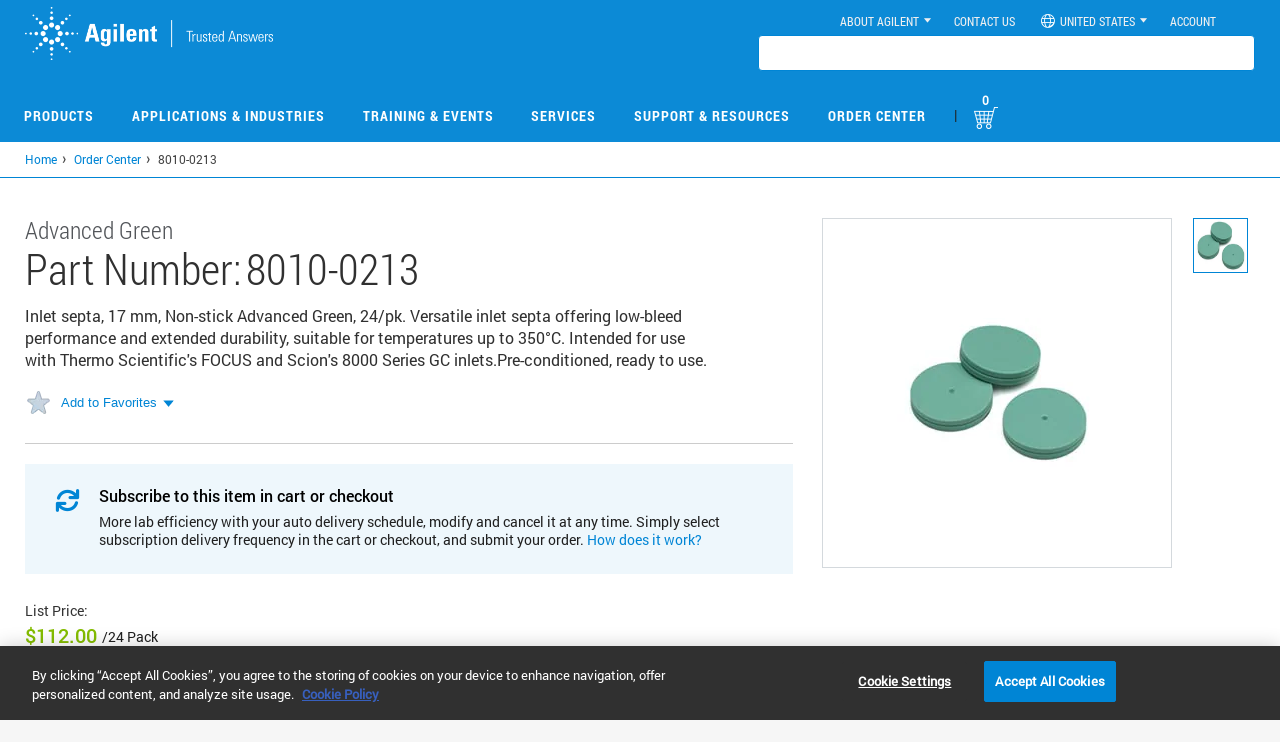

--- FILE ---
content_type: text/css
request_url: https://tags.srv.stackadapt.com/sa.css
body_size: -11
content:
:root {
    --sa-uid: '0-cda8baae-0a30-5b45-40f8-72e2e0bc50d3';
}

--- FILE ---
content_type: application/javascript
request_url: https://www.agilent.com/cs/ContentServer?d=&pagename=Agilent/Services/HeaderService
body_size: 32066
content:






 document.write("<link rel=\"stylesheet\" type=\"text/css\" href=\"//www.agilent.com/sites/agilent_css/selectric.css?ver=RSir25?ver=RSir25\" media=\"all\"><!-- localeString-==-en_US--><!-- PIM change - Contact US PAge Based on CountryCode --><script>window.redirectURLJson = {\"en_CO\":\"/en/contact-us/colombia\",\"zh_AW\":\"/zh-cn/contact-us/aruba\",\"zh_AU\":\"/zh-cn/contact-us/australia\",\"en_CM\":\"/en/contact-us/cameroon\",\"zh_RE\":\"/zh-cn/contact-us/reunion\",\"zh_AT\":\"/zh-cn/contact-us/austria\",\"en_CN\":\"/en/contact-us/china\",\"en_TD\":\"/en/contact-us/chad\",\"zh_AR\":\"/zh-cn/contact-us/argentina\",\"en_CR\":\"/en/contact-us/costa-rica\",\"en_TH\":\"/en/contact-us/thailand\",\"zh_RO\":\"/zh-cn/contact-us/romania\",\"en_CV\":\"/en/contact-us/cape-verde\",\"en_TG\":\"/en/contact-us/togo\",\"en_TM\":\"/en/contact-us/turkmenistan\",\"zh_AZ\":\"/zh-cn/contact-us/azerbaijan\",\"en_TJ\":\"/en/contact-us/tajikistan\",\"en_CY\":\"/en/contact-us/cyprus\",\"ko-kr_MY\":\"/ko-kr/contact-us/malaysia\",\"en_CZ\":\"/en/contact-us/czech-republic\",\"zh_BH\":\"/zh-cn/contact-us/bahrain\",\"zh_RW\":\"/zh-cn/contact-us/rwanda\",\"zh_BG\":\"/zh-cn/contact-us/bulgaria\",\"en_TN\":\"/en/contact-us/tunisia\",\"zh_BF\":\"/zh-cn/contact-us/burkina-faso\",\"zh_RU\":\"/zh-cn/contact-us/russian-federation\",\"zh_BE\":\"/zh-cn/contact-us/belgium\",\"zh_BD\":\"/zh-cn/contact-us/bangladesh\",\"en_TT\":\"/en/contact-us/trinidad-and-tobago\",\"zh_RS\":\"/zh-cn/contact-us/serbia\",\"en_DE\":\"/en/contact-us/germany\",\"en_TR\":\"/en/contact-us/turkey\",\"zh_BA\":\"/zh-cn/contact-us/bosnia-herzegovina\",\"zh_SA\":\"/zh-cn/contact-us/saudi-arabia\",\"zh_BO\":\"/zh-cn/contact-us/bolivia\",\"zh_BN\":\"/zh-cn/contact-us/brunei\",\"en_TW\":\"/en/contact-us/taiwan\",\"en_DJ\":\"/en/contact-us/djibouti\",\"en_TZ\":\"/en/contact-us/tanzania\",\"zh_BI\":\"/zh-cn/contact-us/burundi\",\"en_DK\":\"/en/contact-us/denmark\",\"en_UA\":\"/en/contact-us/ukraine\",\"en_DO\":\"/en/contact-us/dominican-republic\",\"zh_QA\":\"/zh-cn/contact-us/qatar\",\"en_UG\":\"/en/contact-us/uganda\",\"en_DZ\":\"/en/contact-us/algeria\",\"zh_AE\":\"/zh-cn/contact-us/united-arab-emirates\",\"en_EE\":\"/en/contact-us/estonia\",\"en_US\":\"/en/contact-us/united-states\",\"en_EC\":\"/en/contact-us/ecuador\",\"en_UY\":\"/en/contact-us/uruguay\",\"zh_AO\":\"/zh-cn/contact-us/angola\",\"en_UZ\":\"/en/contact-us/uzbekistan\",\"en_EG\":\"/en/contact-us/egypt\",\"zh_AM\":\"/zh-cn/contact-us/armenia\",\"zh_AL\":\"/zh-cn/contact-us/albania\",\"en_AM\":\"/en/contact-us/armenia\",\"zh_PE\":\"/zh-cn/contact-us/peru\",\"ko-kr_KR\":\"/ko-kr/contact-us/korea-(south)\",\"en_AL\":\"/en/contact-us/albania\",\"zh_PA\":\"/zh-cn/contact-us/panama\",\"en_AR\":\"/en/contact-us/argentina\",\"en_AO\":\"/en/contact-us/angola\",\"en_AU\":\"/en/contact-us/australia\",\"zh_PL\":\"/zh-cn/contact-us/poland\",\"zh_PK\":\"/zh-cn/contact-us/pakistan\",\"en_RE\":\"/en/contact-us/reunion\",\"en_AT\":\"/en/contact-us/austria\",\"en_AZ\":\"/en/contact-us/azerbaijan\",\"en_AW\":\"/en/contact-us/aruba\",\"zh_PH\":\"/zh-cn/contact-us/philippines\",\"zh_PG\":\"/zh-cn/contact-us/papua-new-guinea\",\"en_RO\":\"/en/contact-us/romania\",\"zh_PT\":\"/zh-cn/contact-us/portugal\",\"zh_PS\":\"/zh-cn/contact-us/palestine\",\"zh_PR\":\"/zh-cn/contact-us/puerto-rico\",\"en_RS\":\"/en/contact-us/serbia\",\"en_BA\":\"/en/contact-us/bosnia-herzegovina\",\"en_BF\":\"/en/contact-us/burkina-faso\",\"en_BG\":\"/en/contact-us/bulgaria\",\"en_RW\":\"/en/contact-us/rwanda\",\"en_BD\":\"/en/contact-us/bangladesh\",\"en_RU\":\"/en/contact-us/russian-federation\",\"en_BE\":\"/en/contact-us/belgium\",\"en_BJ\":\"/en/contact-us/benin\",\"zh_PY\":\"/zh-cn/contact-us/paraguay\",\"en_BH\":\"/en/contact-us/bahrain\",\"en_BI\":\"/en/contact-us/burundi\",\"en_BN\":\"/en/contact-us/brunei\",\"en_BO\":\"/en/contact-us/bolivia\",\"ko-kr_LT\":\"/ko-kr/contact-us/lithuania\",\"en_BR\":\"/en/contact-us/brazil\",\"en_SC\":\"/en/contact-us/seychelles\",\"en_SA\":\"/en/contact-us/saudi-arabia\",\"zh_OM\":\"/zh-cn/contact-us/oman\",\"en_SG\":\"/en/contact-us/singapore\",\"en_BW\":\"/en/contact-us/botswana\",\"en_SE\":\"/en/contact-us/sweden\",\"en_BZ\":\"/en/contact-us/belize\",\"en_SK\":\"/en/contact-us/slovak-republic\",\"en_SL\":\"/en/contact-us/sierra-leone\",\"en_SI\":\"/en/contact-us/slovenia\",\"en_BY\":\"/en/contact-us/belarus\",\"en_SO\":\"/en/contact-us/somalia\",\"en_SN\":\"/en/contact-us/senegal\",\"en_CD\":\"/en/contact-us/drc\",\"en_ST\":\"/en/contact-us/sao-tome-principe\",\"en_CA\":\"/en/contact-us/canada\",\"en_ALL\":\"/en/contact-us/oldagilent-education-training-contacts\",\"en_CH\":\"/en/contact-us/switzerland\",\"en_SV\":\"/en/contact-us/el-salvador\",\"en_CF\":\"/en/contact-us/central-african-republic\",\"en_CL\":\"/en/contact-us/chile\",\"en_CI\":\"/en/contact-us/cote-d-ivoire-(ivory-coast)\",\"en_SZ\":\"/en/contact-us/eswatini\",\"zh_NA\":\"/zh-cn/contact-us/namibia\",\"en_PA\":\"/en/contact-us/panama\",\"zh_NL\":\"/zh-cn/contact-us/netherlands\",\"en_PE\":\"/en/contact-us/peru\",\"zh_NI\":\"/zh-cn/contact-us/nicaragua\",\"en_PH\":\"/en/contact-us/philippines\",\"zh_NG\":\"/zh-cn/contact-us/nigeria\",\"en_PF\":\"/en/contact-us/french-polynesia\",\"zh_NE\":\"/zh-cn/contact-us/niger\",\"en_PG\":\"/en/contact-us/papua-new-guinea\",\"en_PL\":\"/en/contact-us/poland\",\"en_PK\":\"/en/contact-us/pakistan\",\"zh_NP\":\"/zh-cn/contact-us/nepal\",\"zh_NO\":\"/zh-cn/contact-us/norway\",\"en_PT\":\"/en/contact-us/portugal\",\"zh_NZ\":\"/zh-cn/contact-us/new-zealand-(aotearoa)\",\"en_PR\":\"/en/contact-us/puerto-rico\",\"en_PS\":\"/en/contact-us/palestine\",\"en_PY\":\"/en/contact-us/paraguay\",\"zh_MA\":\"/zh-cn/contact-us/morocco\",\"en_QA\":\"/en/contact-us/qatar\",\"zh_MK\":\"/zh-cn/contact-us/macedonia\",\"zh_MG\":\"/zh-cn/contact-us/madagascar\",\"zh_ME\":\"/zh-cn/contact-us/montenegro\",\"zh_MD\":\"/zh-cn/contact-us/moldova\",\"zh_MR\":\"/zh-cn/contact-us/mauritania\",\"zh_MN\":\"/zh-cn/contact-us/mongolia\",\"zh_MM\":\"/zh-cn/contact-us/myanmar\",\"zh_ML\":\"/zh-cn/contact-us/mali\",\"en_AE\":\"/en/contact-us/united-arab-emirates\",\"zh_MZ\":\"/zh-cn/contact-us/mozambique\",\"zh_MY\":\"/zh-cn/contact-us/malaysia\",\"zh_MX\":\"/zh-cn/contact-us/mexico\",\"zh_MW\":\"/zh-cn/contact-us/malawi\",\"zh_MU\":\"/zh-cn/contact-us/mauritius\",\"zh_MT\":\"/zh-cn/contact-us/malta\",\"zh_LB\":\"/zh-cn/contact-us/lebanon\",\"en_MY\":\"/en/contact-us/malaysia\",\"zh_LA\":\"/zh-cn/contact-us/laos\",\"en_MZ\":\"/en/contact-us/mozambique\",\"en_MW\":\"/en/contact-us/malawi\",\"en_MX\":\"/en/contact-us/mexico\",\"zh_KZ\":\"/zh-cn/contact-us/kazakhstan\",\"en_NC\":\"/en/contact-us/new-caledonia\",\"en_NA\":\"/en/contact-us/namibia\",\"en_NG\":\"/en/contact-us/nigeria\",\"en_NE\":\"/en/contact-us/niger\",\"en_NI\":\"/en/contact-us/nicaragua\",\"en_NO\":\"/en/contact-us/norway\",\"en_NL\":\"/en/contact-us/netherlands\",\"zh_LK\":\"/zh-cn/contact-us/sri-lanka\",\"zh_LY\":\"/zh-cn/contact-us/libya\",\"en_NP\":\"/en/contact-us/nepal\",\"zh_LV\":\"/zh-cn/contact-us/latvia\",\"zh_LU\":\"/zh-cn/contact-us/luxembourg\",\"zh_LT\":\"/zh-cn/contact-us/lithuania\",\"zh_LS\":\"/zh-cn/contact-us/lesotho\",\"en_NZ\":\"/en/contact-us/new-zealand-(aotearoa)\",\"zh_ALL\":\"/zh-cn/contact-us/caribbean-islands\",\"zh_KH\":\"/zh-cn/contact-us/cambodia\",\"zh_KG\":\"/zh-cn/contact-us/kyrgyzstan\",\"zh_KE\":\"/zh-cn/contact-us/kenya\",\"en_OM\":\"/en/contact-us/oman\",\"zh_KW\":\"/zh-cn/contact-us/kuwait\",\"zh_KR\":\"/zh-cn/contact-us/korea-(south)\",\"en_KW\":\"/en/contact-us/kuwait\",\"zh_ZM\":\"/zh-cn/contact-us/zambia\",\"en_KZ\":\"/en/contact-us/kazakhstan\",\"zh_ZW\":\"/zh-cn/contact-us/zimbabwe\",\"en_LA\":\"/en/contact-us/laos\",\"en_LB\":\"/en/contact-us/lebanon\",\"zh_JP\":\"/zh-cn/contact-us/japan\",\"zh_JO\":\"/zh-cn/contact-us/jordan\",\"zh_JM\":\"/zh-cn/contact-us/jamaica\",\"en_LK\":\"/en/contact-us/sri-lanka\",\"en_LT\":\"/en/contact-us/lithuania\",\"en_LU\":\"/en/contact-us/luxembourg\",\"en_LR\":\"/en/contact-us/liberia\",\"en_LS\":\"/en/contact-us/lesotho\",\"en_LY\":\"/en/contact-us/libya\",\"en_LV\":\"/en/contact-us/latvia\",\"en_MA\":\"/en/contact-us/morocco\",\"zh_IE\":\"/zh-cn/contact-us/ireland\",\"zh_ID\":\"/zh-cn/contact-us/indonesia\",\"en_ME\":\"/en/contact-us/montenegro\",\"en_MD\":\"/en/contact-us/moldova\",\"zh_IN\":\"/zh-cn/contact-us/india\",\"en_MG\":\"/en/contact-us/madagascar\",\"zh_IL\":\"/zh-cn/contact-us/israel\",\"en_MM\":\"/en/contact-us/myanmar\",\"en_MN\":\"/en/contact-us/mongolia\",\"en_MK\":\"/en/contact-us/north-macedonia\",\"en_ML\":\"/en/contact-us/mali\",\"en_MR\":\"/en/contact-us/mauritania\",\"zh_IT\":\"/zh-cn/contact-us/italy\",\"zh_IS\":\"/zh-cn/contact-us/iceland\",\"en_MU\":\"/en/contact-us/mauritius\",\"zh_IQ\":\"/zh-cn/contact-us/iraq\",\"zh_ZA\":\"/zh-cn/contact-us/south-africa\",\"en_MT\":\"/en/contact-us/malta\",\"en_IS\":\"/en/contact-us/iceland\",\"zh_XK\":\"/zh-cn/contact-us/kosovo\",\"en_IT\":\"/en/contact-us/italy\",\"en_ZM\":\"/en/contact-us/zambia\",\"zh_HN\":\"/zh-cn/contact-us/honduras\",\"en_ZW\":\"/en/contact-us/zimbabwe\",\"zh_HK\":\"/zh-cn/contact-us/hong-kong\",\"zh_HU\":\"/zh-cn/contact-us/hungary\",\"en_JO\":\"/en/contact-us/jordan\",\"zh_YE\":\"/zh-cn/contact-us/yemen\",\"zh_HT\":\"/zh-cn/contact-us/haiti\",\"en_JM\":\"/en/contact-us/jamaica\",\"zh_HR\":\"/zh-cn/contact-us/croatia-(hrvatska)\",\"en_JP\":\"/en/contact-us/japan\",\"zh_GE\":\"/zh-cn/contact-us/georgia-(caucas)\",\"zh_GB\":\"/zh-cn/contact-us/united-kingdom\",\"zh_GA\":\"/zh-cn/contact-us/gabon\",\"en_KG\":\"/en/contact-us/kyrgyzstan\",\"en_KH\":\"/en/contact-us/cambodia\",\"en_KE\":\"/en/contact-us/kenya\",\"zh_GH\":\"/zh-cn/contact-us/ghana\",\"zh_GU\":\"/zh-cn/contact-us/guam\",\"zh_GT\":\"/zh-cn/contact-us/guatemala\",\"zh_GR\":\"/zh-cn/contact-us/greece\",\"ko-kr_TN\":\"/ko-kr/contact-us/tunisia\",\"zh_GN\":\"/zh-cn/contact-us/guinea\",\"en_KR\":\"/en/contact-us/korea-(south)\",\"en_GT\":\"/en/contact-us/guatemala\",\"en_GR\":\"/en/contact-us/greece\",\"en_GW\":\"/en/contact-us/guinea-bissau\",\"en_GU\":\"/en/contact-us/guam\",\"zh_VE\":\"/zh-cn/contact-us/venezuela\",\"zh_ET\":\"/zh-cn/contact-us/ethiopia\",\"en_XK\":\"/en/contact-us/kosovo\",\"zh_VN\":\"/zh-cn/contact-us/vietnam\",\"zh_FI\":\"/zh-cn/contact-us/finland\",\"zh_FR\":\"/zh-cn/contact-us/france\",\"en_HK\":\"/en/contact-us/hong-kong\",\"en_HN\":\"/en/contact-us/honduras\",\"zh_DZ\":\"/zh-cn/contact-us/algeria\",\"en_YE\":\"/en/contact-us/yemen\",\"en_HT\":\"/en/contact-us/haiti\",\"en_HU\":\"/en/contact-us/hungary\",\"en_HR\":\"/en/contact-us/croatia-(hrvatska)\",\"zh_UG\":\"/zh-cn/contact-us/uganda\",\"zh_US\":\"/zh-cn/contact-us/united-states\",\"zh_EC\":\"/zh-cn/contact-us/ecuador\",\"en_IE\":\"/en/contact-us/ireland\",\"zh_UZ\":\"/zh-cn/contact-us/uzbekistan\",\"zh_UY\":\"/zh-cn/contact-us/uruguay\",\"en_ID\":\"/en/contact-us/indonesia\",\"zh_EG\":\"/zh-cn/contact-us/egypt\",\"zh_EE\":\"/zh-cn/contact-us/estonia\",\"ko-kr_AU\":\"/ko-kr/contact-us/australia\",\"zh_ES\":\"/zh-cn/contact-us/spain\",\"en_IN\":\"/en/contact-us/india\",\"en_IL\":\"/en/contact-us/israel\",\"en_IQ\":\"/en/contact-us/iraq\",\"en_ZA\":\"/en/contact-us/south-africa\",\"zh_TJ\":\"/zh-cn/contact-us/tajikistan\",\"zh_CY\":\"/zh-cn/contact-us/cyprus\",\"en_ER\":\"/en/contact-us/eritrea\",\"zh_TH\":\"/zh-cn/contact-us/thailand\",\"en_ES\":\"/en/contact-us/spain\",\"zh_CR\":\"/zh-cn/contact-us/costa-rica\",\"en_ET\":\"/en/contact-us/ethiopia\",\"en_VE\":\"/en/contact-us/venezuela\",\"zh_TR\":\"/zh-cn/contact-us/turkey\",\"zh_TN\":\"/zh-cn/contact-us/tunisia\",\"en_VN\":\"/en/contact-us/vietnam\",\"zh_TM\":\"/zh-cn/contact-us/turkmenistan\",\"zh_CZ\":\"/zh-cn/contact-us/czech-republic\",\"zh_TZ\":\"/zh-cn/contact-us/tanzania\",\"zh_TW\":\"/zh-cn/contact-us/taiwan\",\"zh_DE\":\"/zh-cn/contact-us/germany\",\"zh_TT\":\"/zh-cn/contact-us/trinidad-and-tobago\",\"zh_UA\":\"/zh-cn/contact-us/ukraine\",\"zh_DO\":\"/zh-cn/contact-us/dominican-republic\",\"en_FI\":\"/en/contact-us/finland\",\"zh_DK\":\"/zh-cn/contact-us/denmark\",\"zh_SI\":\"/zh-cn/contact-us/slovenia\",\"en_FR\":\"/en/contact-us/france\",\"zh_BW\":\"/zh-cn/contact-us/botswana\",\"zh_SG\":\"/zh-cn/contact-us/singapore\",\"zh_SE\":\"/zh-cn/contact-us/sweden\",\"zh_SC\":\"/zh-cn/contact-us/seychelles\",\"zh_BR\":\"/zh-cn/contact-us/brazil\",\"zh_CA\":\"/zh-cn/contact-us/canada\",\"zh_SN\":\"/zh-cn/contact-us/senegal\",\"zh_SK\":\"/zh-cn/contact-us/slovak-republic\",\"zh_BZ\":\"/zh-cn/contact-us/belize\",\"zh_BY\":\"/zh-cn/contact-us/belarus\",\"zh_CI\":\"/zh-cn/contact-us/cote-d-ivoire-(ivory-coast)\",\"zh_CH\":\"/zh-cn/contact-us/switzerland\",\"en_GA\":\"/en/contact-us/gabon\",\"zh_SV\":\"/zh-cn/contact-us/el-salvador\",\"en_GB\":\"/en/contact-us/united-kingdom\",\"zh_CD\":\"/zh-cn/contact-us/drc\",\"en_GH\":\"/en/contact-us/ghana\",\"en_GE\":\"/en/contact-us/georgia-(caucas)\",\"zh_CO\":\"/zh-cn/contact-us/colombia\",\"zh_CN\":\"/zh-cn/contact-us/china\",\"zh_CM\":\"/zh-cn/contact-us/cameroon\",\"zh_CL\":\"/zh-cn/contact-us/chile\",\"en_GM\":\"/en/contact-us/gambia\",\"zh_SZ\":\"/zh-cn/contact-us/swaziland\",\"en_GN\":\"/en/contact-us/guinea\"}</script><script>	window.contactRedirectPageURL='/cs/agilent/en/contact-us/west-bank';	window.PPSModalLabelData={\"OverlayTitle\":\"Welcome\",\"OverlayDescription\":\"We noticed you are a Pathology customer. Would you like to go directly to your Pathology Contracts?\",\"OverlayContinueCTALabel\":\"CON'T TO BROWSE SITE\",\"OverlayPPSCTALabel\":\"GO TO PATHOLOGY CONTRACTS\"};</script><header class=\"affix-top globalHeader\"> <a id=\"Skip-To-Content\" href=\"#content\" class=\"sr-only\">Skip to main content</a>			<meta name=\"viewport\" content=\"width=1250\"><script type=\"text/javascript\">var hcCount = {};var MMurlHost = 'www.agilent.com\\/en|www.agilent.com\\/([a-z]{2})-([a-z]{2})\\/|www.agilent.com\\/search|www.agilent.com\\/home|www.agilent.com\\/common|www.agilent.com\\/common\\/|www.agilent.com\\/store|www.agilent.com$|www.agilent.com\\/$|www.agilent.com\\/store\\/|www.agilent.com\\/search\\/|www.agilent.com\\/home\\/|account.agilent.com';window.soldTolabelData={\"Sold-ToDefault\":\"Default\",\"Sold-To\":\"Sold-To\",\"Sold-ToSeeAll\":\"See All\",\"Sold-ToManageLocations\":\"Manage Locations\",\"Sold-ToDone\":\"DONE\",\"Sold-ToTitle\":\"Choose Your Sold-To Location\",\"Sold-ToDescription\":\"Your Sold-To location will reflect updated pricing, order history and addresses.\"};window.endecaSearchURL='/search';var cname = getCookie(\"CountryName\");function getCookie(cname) {    var name = cname + \"=\";    var ca = document.cookie.split(';');    for(var i=0; i<ca.length; i++) {        var c = ca[i];        while (c.charAt(0)==' ') c = c.substring(1);        if (c.indexOf(name) == 0) return c.substring(name.length, c.length);    }    return \"\";}</script><script>	staticBannerCookiePolicy='<b>Agilent Cookie Policy :</b><span>This site uses browser cookies. By continuing to browse the site, you are agreeing to our use of cookies. <a href=\"http://www.agilent.com/home/privacy-policy\" style=\"color:#ffffff\" onmousedown=\"bannerClickPrivacyPolicy()\">Privacy Policy</a></span>';		orderURLCountryListVAT='CN';orderURLCountryListInvoice='IN,IE,SG,US,CA,GB,ES,IT,CH,AT,FR,NL,BE,DE,DK,SE,FI,AU,NZ,KR,MY,TH';</script><!--BEGIN QUALTRICS WEBSITE FEEDBACK SNIPPET--><script language=\"javascript\">(function(){var g=function(e,h,f,g){this.get=function(a){for(var a=a+\"=\",c=document.cookie.split(\";\"),b=0,e=c.length;b<e;b++){for(var d=c[b];\" \"==d.charAt(0);)d=d.substring(1,d.length);if(0==d.indexOf(a))return d.substring(a.length,d.length)}return null};this.set=function(a,c){var b=\"\",b=new Date;b.setTime(b.getTime()+6048E5);b=\"; expires=\"+b.toGMTString();document.cookie=a+\"=\"+c+b+\"; path=/; \"};this.check=function(){var a=this.get(f);if(a)a=a.split(\":\");else if(100!=e)\"v\"==h&&(e=Math.random()>=e/100?0:100),a=[h,e,0],this.set(f,a.join(\":\"));else return!0;var c=a[1];if(100==c)return!0;switch(a[0]){case \"v\":return!1;case \"r\":return c=a[2]%Math.floor(100/c),a[2]++,this.set(f,a.join(\":\")),!c}return!0};this.go=function(){if(this.check()){var a=document.createElement(\"script\");a.type=\"text/javascript\";a.src=g;document.body&&document.body.appendChild(a)}};this.start=function(){var t=this;\"complete\"!==document.readyState?window.addEventListener?window.addEventListener(\"load\",function(){t.go()},!1):window.attachEvent&&window.attachEvent(\"onload\",function(){t.go()}):t.go()};};try{(new g(100,\"r\",\"QSI_S_ZN_6A5XMtUu7PQHS4Z\",https://zn6a5xmtuu7pqhs4z-agilent.siteintercept.qualtrics.com/SIE/?Q_ZID=ZN_6A5XMtUu7PQHS4Z)).start()}catch(i){}})();</script><div id='ZN_6A5XMtUu7PQHS4Z'><!--DO NOT REMOVE-CONTENTS PLACED HERE--></div><!--END WEBSITE FEEDBACK SNIPPET--><div class=\"globalHeaderContainer\" data-section=\"main-nav\">		<!--Locale - en_US <<>> root :---1404946992302 -->	<nav class=\"top-nav\"><p class=\"logo-wrap\"> <a class=\"logo\" href=\"//www.agilent.com\"><img alt=\"Agilent Technologies\" src=\"//www.agilent.com/cs/agilent_images/icon-agilent-logo-white-white-2x.png\" /></a> <a class=\"aglientLogoTxt\"><!--img src=\"//www.agilent.com/cs/agilent_images/Transparent_Tagline_image.png\" --></a> </p> <ul class=\"en_US\"> <li id=\"topRtNav1\"><a class=\"btn dropdown-toggle\" href=\"#\"><span class=\"toprtnav\">About Agilent</span><span class=\"dropDownTriangle\"></span> </a> <ul class=\"topNavSubLink\" id=\"topRtNav1Links\" style=\"display: none;\"> <li><a href=\"https://www.agilent.com/about/newsroom.html\" data-link-name=\"NewsRoom\">Newsroom</a></li> <li><a href=\"https://www.agilent.com/about/companyinfo/index.html\" data-link-name=\"CompanyInformation\">Company Information</a></li> <li><a href=\"https://www.investor.agilent.com/overview/default.aspx\" data-link-name=\"InvestorRelations\">Investor Relations</a></li> <li><a href=\"https://careers.agilent.com/\" data-link-name=\"Careers\">Careers</a></li> <li><a href=\"https://www.agilent.com/about/esg/en/philanthropy.html\" data-link-name=\"Philanthropic\">Philanthropic Giving</a></li> <li><a href=\"https://www.agilent.com/about/workingwa/index.html\" data-link-name=\"WorkingWithAgilent\">Working with Agilent</a></li><li><a href=\"https://www.agilent.com/about/patents/\" data-link-name=\"Patents\">Patents</a></li> <li><a href=\"https://www.agilent.com/univ_relation/index.shtml\" data-link-name=\"UniversityRelations\">University Relations</a></li> <li><a href=\"https://www.agilent.com/about/esg/en/\" data-link-name=\"ESG\">Environmental, Social, and Governance</a></li> <li><a href=\"https://www.agilent.com/about/great-science/en/\" data-link-name=\"GS\">Great science</a></li> </ul></li> <li><a class=\"btn\" href=\"https://www.agilent.com/en/contact-us/page\"><span class=\"toprtnav\">Contact Us</span> </a></li> <li id=\"topRtNav0\"></li> <li id=\"topRtNav3\"><a class=\"btn dropdown-toggle\" href=\"//www.agilent.com/home/more-countries\"><span class=\"toprtnav\"><i class=\"fal fa-globe\"></i><script>if (cname != '') { document.getElementById('topRtNav3').getElementsByClassName('toprtnav')[0].innerHTML = '<i class=\"fal fa-globe\"></i>'+cname; } else { document.getElementById('topRtNav3').getElementsByClassName('toprtnav')[0].innerHTML = '<i class=\"fal fa-globe\"></i>Select Country'; } </script></span></a> <ul class=\"topNavSubLink\" id=\"topRtNav3Links\" style=\"display: none;\"> <li class=\"moreButton\"></li> </ul></li> <li id=\"topRtNav\"><a class=\"btn\" href=\"javascript:doLogin()\"><span class=\"toprtnav\">Account</span> </a></li> <li id=\"topRtNav4\" style=\"margin-lef: 0px;\"><a class=\"btn dropdown-toggle\" href=\"#\"> <span class=\"toprtnav\">Welcome</span><span class=\"dropDownTriangle\" id=\"triangle4\" style=\"visibility: visible;\"> </span> </a> <ul class=\"topNavSubLink topRtNav4Links\" id=\"topRtNav4Links\" style=\"display: none;\"> <p class=\"name\"> <a href=\"#\"> </a> </p><p class=\"dd-msoldto\" style=\"display: none;\"> <span class=\"fal fa-map-marker-alt\"></span> <a class=\"ddsto\"></a> <a class=\"ddfname\"></a> </p> <li class=\"border-line st-border\" style=\"display: none;\"></li> <div class=\"topRtNav4SubLinks\"> <ul> <li class=\"my-account\"> <a href=\"//www.chem.agilent.com/common/myaccount/myaccountLandingPage.jsp\">Profile</a> </li> <li class=\"profile-dashboard\"><a href=\"https://account.agilent.com/hub/dashboard\">Dashboard</a></li><li class=\"\"> <a href=\"//www.chem.agilent.com/common/myaccount/checkOrderStatus.jsp\">Orders</a> </li> <li class=\"invoice\"> <a href=\"//www.chem.agilent.com/common/myaccount/checkOrderStatus.jsp?salesInvoice=true#salesInvoice\">Invoices</a> </li> <li class=\"path-cont\"> <a href=\"//www.agilent.com/common/myaccount/serviceContracts.jsp\">Pathology Contracts</a> </li> <li class=\"\"><a href=\"//www.chem.agilent.com/common/myaccount/myQuote.jsp\">Quotes</a> </li> <li class=\"lic-agmt\"><a href=\"https://account.agilent.com/hub/licenses-agreements\">Licenses & Agreements</a> </li><li class=\"serv-repr\"> <a href=\"https://account.agilent.com/hub/service-repair\">Service & Repair</a> </li><li class=\"prod-soft\"> <a href=https://account.agilent.com/hub/instrument-list>Products & Software</a> </li> <li class=\"\"> <a href=\"//www.chem.agilent.com/common/myaccount/mySavedCart.jsp\">Saved Carts</a> </li> <li class=\"\"> <a href=\"//www.chem.agilent.com/common/myaccount/viewMyCatalog.jsp\">Favorite Products</a> </li> <li class=\"my-promotions\"> <a href=\"//www.agilent.com/en/promotions-discounts-special-offers\">Promotions</a> </li> <li class=\"punchout border-line margin-positions\"> <a href=\"javascript:doLogout();\">Sign Out</a> </li> </ul> </div> </ul> </li> </ul> <!-- Coveo Starts --> <script type=\"module\" src=\"https://static.cloud.coveo.com/atomic/v3/atomic.esm.js\"></script> <link rel=\"stylesheet\" href=\"https://static.cloud.coveo.com/atomic/v3/themes/coveo.css\"> <script type=\"module\"> import { buildRecentQueriesList, buildSearchEngine, buildSearchBox, getSampleSearchEngineConfiguration, buildRedirectionTrigger } from \"https://static.cloud.coveo.com/headless/v3/headless.esm.js\"; window.CoveoHeadless = { buildSearchBox, buildRecentQueriesList, buildRedirectionTrigger }; </script> <atomic-search-interface id=\"coveo-lp-search\" reflect-state-in-url=\"false\"> <atomic-search-layout class='coveo-search-container'> <atomic-layout-section section=\"search\"> <div class=\"agilent-search-container\"> <atomic-search-box id=\"agilent-search-box\" class=\"agilent-search-box\" placeholder=\"Search by part number, product name, keywords\" minimum-query-length=\"0\"> <atomic-search-box-recent-queries max-without-query=\"8\"></atomic-search-box-recent-queries> <atomic-search-box-query-suggestions max-with-query=\"8\" max-without-query=\"0\"></atomic-search-box-query-suggestions> </atomic-search-box> </div> </atomic-layout-section> </atomic-search-layout> </atomic-search-interface> <!-- Coveo Ends --></nav>		<nav class=\"primary-nav globalHeadernav\" role=\"navigation\"> <a class=\"spark\" href=\"#\"></a>									<li><a id='MegaMenu-Products' data-section-name=\"main-nav:Products\" href=\"#collapse-0\" class=\"collapsed\" data-current-page=\"\" data-toggle=\"collapse\" data-parent=\"body header\" >Products</a> </li>															<li><a id='MegaMenu-ApplicationsIndustries' data-section-name=\"main-nav:Applications & Industries\" href=\"#collapse-1\" class=\"collapsed\" data-toggle=\"collapse\" data-parent=\"body header\">Applications & Industries</a> </li>															<li><a id='MegaMenu-TrainingEvents' data-section-name=\"main-nav:Training & Events\" href=\"#collapse-2\" class=\"collapsed\" data-toggle=\"collapse\" data-parent=\"body header\">Training & Events</a> </li>															<li><a id='MegaMenu-Services' data-section-name=\"main-nav:Services\" href=\"#collapse-3\" class=\"collapsed\" data-toggle=\"collapse\" data-parent=\"body header\">Services</a> </li>															<li><a id='MegaMenu-SupportResources' data-section-name=\"main-nav:Support & Resources\" href=\"#collapse-4\" class=\"collapsed\" data-toggle=\"collapse\" data-parent=\"body header\">Support & Resources</a> </li>															<li><a id='MegaMenu-OrderCenter' data-section-name=\"main-nav:Order Center\" href=\"https://www.chem.agilent.com/store/orderCenter.jsp\" class=\"collapsed\" data-parent=\"body header\">Order Center</a> </li>									<li> <span class=\"buySeperator\">|</span></li><li class=\"buyImg\"><a href=\"/common/cart.jsp\" class=\"collapsed\" data-parent=\"body &gt; header\">				<p class=\"cartItem cartNum\">0</p><span class=\"buycart-img\"></span>	</a>		</li>	</nav></div><div id=\"nav-accordion\" data-section=\"main-nav\"><a class=\"collapse-close\"></a>			<div id=\"collapse-0\" class=\"nav-dropdown collapse\" data-parent=\"body &gt; header\" style=\"height: 0px;\">		<div id=\"page-0\" class=\"page globalHeaderContainer active \">		<ol class=\"globalHeaderBreadcrumb\">	<li class=\"active\">Products</li>		</ol>				<div class=\"l2-mega-menu-container\"><div class=\"mega-menu-text-section\">								<div class=\"l2-mega-menu\">										<ol class=\"nav next col-fifth \">	<h6>Analytical Instruments & Supplies</h6>									<li><a href=\"#page-0-0\" data-section-name=\"main-nav:Products:cat2title0:null:null\" >Chromatography</a> </li>																	<li><a href=\"#page-0-1\" data-section-name=\"main-nav:Products:cat2title0:null:null\" >Mass Spectrometry</a> </li>																		<li> <a href=\"//www.agilent.com/en/product/certified-pre-owned-instruments\" data-section-name=\"main-nav:Products:cat2title0:null:Certified Pre-Owned Instruments\" >Certified Pre-Owned Instruments</a> </li>																		<li><a href=\"#page-0-3\" data-section-name=\"main-nav:Products:cat2title0:null:Certified Pre-Owned Instruments\" >Spectroscopy</a> </li>																		<li> <a href=\"//www.agilent.com/en/product/capillary-electrophoresis-ce-ms\" data-section-name=\"main-nav:Products:cat2title0:null:Capillary Electrophoresis\" >Capillary Electrophoresis</a> </li>																		<li><a href=\"#page-0-5\" data-section-name=\"main-nav:Products:cat2title0:null:Capillary Electrophoresis\" >Chromatography & Spectroscopy Lab Supplies</a> </li>																		<li> <a href=\"//www.agilent.com/en/service/laboratory-services/maintenance-repair\" data-section-name=\"main-nav:Products:cat2title0:null:Instrument Repair\" >Instrument Repair</a> </li>																			<li> <a href=\"//www.agilent.com/en/product/sample-preparation\" data-section-name=\"main-nav:Products:cat2title0:null:Sample Preparation\" >Sample Preparation</a> </li>																			<li> <a href=\"//www.agilent.com/en/product/chemical-standards\" data-section-name=\"main-nav:Products:cat2title0:null:Chemical Standards\" >Chemical Standards</a> </li>									</ol><ol class=\"nav next col-fifth fifth-spacing\">	<h6>Life Science</h6>										<li > <a href='https://www.agilent.com/en/product/cell-analysis' data-section-name=\"main-nav:Products:cat2title1:null:Cell Analysis\" >Cell Analysis</a> </li>																			<li> <a href=\"//www.agilent.com/en/product/automated-electrophoresis\" data-section-name=\"main-nav:Products:cat2title1:null:Automated Electrophoresis\" >Automated Electrophoresis</a> </li>																		<li><a href=\"#page-0-11\" data-section-name=\"main-nav:Products:cat2title1:null:Automated Electrophoresis\" >Microarray Solutions</a> </li>																		<li> <a href=\"//www.agilent.com/en/product/mutagenesis-cloning\" data-section-name=\"main-nav:Products:cat2title1:null:Mutagenesis & Cloning\" >Mutagenesis & Cloning</a> </li>																			<li > <a href='https://www.agilent.com/en/product/next-generation-sequencing' data-section-name=\"main-nav:Products:cat2title1:null:Next Generation Sequencing\">Next Generation Sequencing</a> </li>																			<li> <a href=\"//www.agilent.com/en/product/research-flow-cytometry\" data-section-name=\"main-nav:Products:cat2title1:null:Research Flow Cytometry\" >Research Flow Cytometry</a> </li>																		<li><a href=\"#page-0-15\" data-section-name=\"main-nav:Products:cat2title1:null:Research Flow Cytometry\" >PCR/Real-Time PCR (qPCR)</a> </li>																		<li > <a href='https://www.agilent.com/en/product/crispr-cas' data-section-name=\"main-nav:Products:cat2title1:null:CRISPR/Cas9\">CRISPR/Cas9</a> </li>																			<li> <a href=\"//www.agilent.com/en/product/microplate-instrumentation\" data-section-name=\"main-nav:Products:cat2title1:null:Microscopes and Microplate Instrumentation\" >Microscopes and Microplate Instrumentation</a> </li>																			<li> <a href=\"//www.agilent.com/en/product/oligo-pools-oligo-gmp-manufacturing\" data-section-name=\"main-nav:Products:cat2title1:null:Oligo Pools & Oligo GMP Manufacturing\" >Oligo Pools & Oligo GMP Manufacturing</a> </li>									</ol><ol class=\"nav next col-fifth fifth-spacing\">	<h6>Clinical & Diagnostic Testing</h6>										<li > <a href='https://www.agilent.com/en/product/immunohistochemistry' data-section-name=\"main-nav:Products:cat2title2:null:Immunohistochemistry\">Immunohistochemistry</a> </li>																			<li> <a href=\"//www.agilent.com/en/product/pharmdx\" data-section-name=\"main-nav:Products:cat2title2:null:Companion Diagnostics\" >Companion Diagnostics</a> </li>																			<li> <a href=\"//www.agilent.com/en/product/digital-pathology\" data-section-name=\"main-nav:Products:cat2title2:null:Digital Pathology\" >Digital Pathology</a> </li>																			<li> <a href=\"//www.agilent.com/en/product/hematoxylin-eosin\" data-section-name=\"main-nav:Products:cat2title2:null:Hematoxylin & Eosin\" >Hematoxylin & Eosin</a> </li>																			<li > <a href='https://www.agilent.com/en/product/special-stains' data-section-name=\"main-nav:Products:cat2title2:null:Special Stains\">Special Stains</a> </li>																			<li > <a href='https://www.agilent.com/en/product/molecular-pathology' data-section-name=\"main-nav:Products:cat2title2:null:In Situ Hybridization\">In Situ Hybridization</a> </li>																			<li> <a href=\"//www.agilent.com/en/product/clinical-flow-cytometry\" data-section-name=\"main-nav:Products:cat2title2:null:Clinical Flow Cytometry\" >Clinical Flow Cytometry</a> </li>																			<li> <a href=\"//www.agilent.com/en/product/specific-proteins\" data-section-name=\"main-nav:Products:cat2title2:null:Specific Proteins\" >Specific Proteins</a> </li>																			<li > <a href='https://www.agilent.com/en/product/clinical-microplate-instrumentation' data-section-name=\"main-nav:Products:cat2title2:null:Clinical Microplate Instrumentation\">Clinical Microplate Instrumentation</a> </li>									</ol>		<ol class=\"nav next col-fifth fifth-spacing\">		<h6>Lab Management & Consulting</h6>										<li><a href=\"#page-0-28\" data-section-name=\"main-nav:Products:cat2title3:null:null\" >Lab Management </a> </li>																			<li><a href=\"#page-0-29\" data-section-name=\"main-nav:Products:cat2title3:null:null\" >Lab Consulting </a> </li>									<h6>Lab Software</h6>										<li><a href=\"#page-0-30\" data-section-name=\"main-nav:Products:cat2title3:null:null\" >Software & Informatics </a> </li>																				<li > <a href='https://www.agilent.com/en/product/software-informatics/genomics-software-informatics' data-section-name=\"main-nav:Products:cat2title3:Lab Software:Genomics Informatics\">Genomics Informatics</a> </li>										<h6>Lab Supplies</h6>											<li> <a href=\"//www.agilent.com/en/product/microplates\" data-section-name=\"main-nav:Products:cat2title3:Lab Supplies:Microplates\" >Microplates </a> </li>																				<li><a href=\"#page-0-33\" data-section-name=\"main-nav:Products:cat2title3:null:Microplates\" >Chromatography & Spectroscopy Lab Supplies </a> </li>										</ol>		<ol class=\"nav next col-fifth fifth-spacing\">		<h6>Dissolution Testing</h6>										<li><a href=\"#page-0-34\" data-section-name=\"main-nav:Products:cat2title4:null:null\" >Dissolution </a> </li>									<h6>Lab Automation</h6>										<li><a href=\"#page-0-35\" data-section-name=\"main-nav:Products:cat2title4:null:null\" >Automated Liquid Handling </a> </li>									<h6>Vacuum & Leak Detection</h6>											<li> <a href=\"//www.agilent.com/en/product/vacuum-technologies\" data-section-name=\"main-nav:Products:cat2title4:Vacuum & Leak Detection:Vacuum Technologies\" >Vacuum Technologies </a> </li>																					<li> <a href=\"//www.agilent.com/en/product/vacuum-technologies/helium-leak-detectors\" data-section-name=\"main-nav:Products:cat2title4:Vacuum & Leak Detection:Leak Detection\" >Leak Detection </a> </li>											</ol>				</div>					<div class=\"globalHeaderbackground l2-mega-menu-overview\">													<a href=\"//www.agilent.com/en/products\">See All Products &gt;</a>													<div class=\"additional-cta\">								<a href=\"https://www.agilent.com/about/brands/\">See All Brands &gt;</a>							</div>											</div>								</div></div>					</div>		<div id=\"page-0-0\" class=\"page globalHeaderContainer\">		<ol class=\"globalHeaderBreadcrumb\">		<li><a id='TNBrdCrmb-Products' href=\"#page-0\">Products</a></li>		<li class=\"active\">Chromatography</li>	</ol>	<div class=\"l2-mega-menu-container\">				<!-- null -- ics.GetVar(c2NameAttr) -- Chromatography-->					<div class=\"mega-menu-text-section\">							<div class=\"l2-mega-menu\">				<!-- true--false--false--0--null -->		<ol class=\"nav next column-list\">				<li > 				<a href=\"//www.agilent.com/en/product/gas-chromatography\" data-section-name=\"main-nav:Cat1Title:Chromatography:Gas Chromatography\">Gas Chromatography</a>							</li>		<!-- false--false--false--1--null -->			<li > 				<a href=\"//www.agilent.com/en/product/liquid-chromatography\" data-section-name=\"main-nav:Cat1Title:Chromatography:Liquid Chromatography\">Liquid Chromatography</a>							</li>		<!-- false--false--false--2--null -->			<li > 				<a href=\"//www.agilent.com/en/product/software-informatics\" data-section-name=\"main-nav:Cat1Title:Chromatography:Software & Informatics\">Software & Informatics</a>							</li>											</div>																		<div class=\"globalHeaderbackground l2-mega-menu-overview\">																					<a href=\"//www.agilent.com/en/products\">See All Products &gt;</a>																					<div class=\"additional-cta\">												<a href=\"https://www.agilent.com/about/brands/\">See All Brands &gt;</a>											</div>																		</div>																	</div>								<div class=\"mega-menu-cta-section\">									<div class=\"l2-mega-menu\">										<ol class=\"nav next col-fifth fifth-spacing\">					<li>				<a href='https://www.agilent.com/en/product/liquid-chromatography/hplc-uhplc-upgrades/infinity-iii-lc-series-technology'>																																		<img src='//www.agilent.com/cs/publishingimages/image-20250211-121406.jpg' alt='' title=''>								<p>Explore new Infinity III LC Series</p>									</a>			</li>				</ol>			<ol class=\"nav next col-fifth fifth-spacing\">					<li>				<a href='https://explore.agilent.com/8850GC'>																																		<img src='//www.agilent.com/cs/publishingimages/8850-megamenu-chrom-CTA-banner-223x125.jpg' alt='' title=''>								<p>The 8850 GC system: Small size, big impact</p>									</a>			</li>				</ol>						</div>							</div>	</div></div><div id=\"page-0-1\" class=\"page globalHeaderContainer\">		<ol class=\"globalHeaderBreadcrumb\">		<li><a id='TNBrdCrmb-Products' href=\"#page-0\">Products</a></li>		<li class=\"active\">Mass Spectrometry</li>	</ol>	<div class=\"l2-mega-menu-container\">				<!-- null -- ics.GetVar(c2NameAttr) -- Mass Spectrometry-->					<div class=\"mega-menu-text-section\">							<div class=\"l2-mega-menu\">				<!-- true--false--false--0--null -->		<ol class=\"nav next column-list\">				<li > 				<a href=\"//www.agilent.com/en/product/gas-chromatography-mass-spectrometry-gc-ms\" data-section-name=\"main-nav:Cat1Title:Mass Spectrometry:Gas Chromatography/Mass Spectrometry (GC/MS)\">Gas Chromatography/Mass Spectrometry (GC/MS)</a>							</li>		<!-- false--false--false--1--null -->			<li > 				<a href=\"//www.agilent.com/en/product/liquid-chromatography-mass-spectrometry-lc-ms\" data-section-name=\"main-nav:Cat1Title:Mass Spectrometry:Liquid Chromatography/Mass Spectrometry (LC/MS)\">Liquid Chromatography/Mass Spectrometry (LC/MS)</a>							</li>		<!-- false--false--false--2--null -->			<li > 				<a href=\"//www.agilent.com/en/product/software-informatics/mass-spectrometry-software\" data-section-name=\"main-nav:Cat1Title:Mass Spectrometry:Mass Spectrometry Software\">Mass Spectrometry Software</a>							</li>											</div>																		<div class=\"globalHeaderbackground l2-mega-menu-overview\">																					<a href=\"//www.agilent.com/en/products\">See All Products &gt;</a>																					<div class=\"additional-cta\">												<a href=\"https://www.agilent.com/about/brands/\">See All Brands &gt;</a>											</div>																		</div>																	</div>								<div class=\"mega-menu-cta-section\">									<div class=\"l2-mega-menu\">										<ol class=\"nav next col-fifth fifth-spacing\">					<li>				<a href='https://explore.agilent.com/7010d-triple-quadrupole-gc-ms-beyond-all-limits'>																																		<img src='//www.agilent.com/cs/publishingimages/7010d-gc-tq-boundary-stretching-technology-mega-menu-cta-223x125-agilent.jpg' alt='' title=''>								<p>Boundary-stretching GC/MS technology</p>									</a>			</li>				</ol>			<ol class=\"nav next col-fifth fifth-spacing\">					<li>				<a href='https://www.agilent.com/en/product/liquid-chromatography-mass-spectrometry-lc-ms/harness-the-power-of-pro'>																																		<img src='//www.agilent.com/cs/publishingimages/ride-the-wave-of-innovation-223x125-agilent.jpg' alt='' title=''>								<p>Ride the wave of LC/MS innovation</p>									</a>			</li>				</ol>						</div>							</div>	</div></div><div id=\"page-0-3\" class=\"page globalHeaderContainer\">		<ol class=\"globalHeaderBreadcrumb\">		<li><a id='TNBrdCrmb-Products' href=\"#page-0\">Products</a></li>		<li class=\"active\">Spectroscopy</li>	</ol>	<div class=\"l2-mega-menu-container\">				<!-- null -- ics.GetVar(c2NameAttr) -- Spectroscopy-->					<div class=\"mega-menu-text-section\">							<div class=\"l2-mega-menu\">				<!-- true--false--false--0--null -->		<ol class=\"nav next column-list\">				<li > 				<a href=\"//www.agilent.com/en/product/atomic-spectroscopy\" data-section-name=\"main-nav:Cat1Title:Spectroscopy:Atomic Spectroscopy\">Atomic Spectroscopy</a>							</li>		<!-- false--false--false--1--null -->			<li > 				<a href=\"//www.agilent.com/en/product/molecular-spectroscopy\" data-section-name=\"main-nav:Cat1Title:Spectroscopy:Molecular Spectroscopy\">Molecular Spectroscopy</a>							</li>											</div>																		<div class=\"globalHeaderbackground l2-mega-menu-overview\">																					<a href=\"//www.agilent.com/en/products\">See All Products &gt;</a>																					<div class=\"additional-cta\">												<a href=\"https://www.agilent.com/about/brands/\">See All Brands &gt;</a>											</div>																		</div>																	</div>								<div class=\"mega-menu-cta-section\">									<div class=\"l2-mega-menu\">										<ol class=\"nav next col-fifth fifth-spacing\">					<li>				<a href='https://explore.agilent.com/networked-uv-vis'>																																		<img src='//www.agilent.com/cs/publishingimages/Ultron-1 223x125px.jpg' alt='' title=''>								<p>How to comply with data integrity regulations</p>									</a>			</li>				</ol>			<ol class=\"nav next col-fifth fifth-spacing\">					<li>				<a href='https://www.agilent.com/en/product/atomic-spectroscopy/inductively-coupled-plasma-mass-spectrometry-icp-ms/icp-ms-semiconductor-process-control'>																																		<img src='//www.agilent.com/cs/publishingimages/icp-ms-semiconductor-223x125px.jpg' alt='' title=''>								<p>ICP-MS Analysis in Semiconductor Process Control</p>									</a>			</li>				</ol>						</div>							</div>	</div></div><div id=\"page-0-5\" class=\"page globalHeaderContainer\">		<ol class=\"globalHeaderBreadcrumb\">		<li><a id='TNBrdCrmb-Products' href=\"#page-0\">Products</a></li>		<li class=\"active\">Chromatography & Spectroscopy Lab Supplies</li>	</ol>	<div class=\"l2-mega-menu-container\">				<!-- null -- ics.GetVar(c2NameAttr) -- Chromatography & Spectroscopy Lab Supplies-->					<div class=\"mega-menu-text-section\">							<div class=\"l2-mega-menu\">						<ol class=\"nav next col-fifth \">		<h6>GC & GC/MS</h6>											<li > <a href='https://www.agilent.com/en/product/gc-columns' data-section-name=\"main-nav:Products:Chromatography & Spectroscopy Lab Supplies:GC & GC/MS:GC Columns\">GC Columns</a> </li>																					<li > <a href='https://www.agilent.com/en/product/gas-chromatography/gc-supplies-accessories' data-section-name=\"main-nav:Products:Chromatography & Spectroscopy Lab Supplies:GC & GC/MS:GC Supplies\">GC Supplies</a> </li>																					<li > <a href='https://www.agilent.com/en/product/gas-chromatography-mass-spectrometry-gc-ms/gc-ms-supplies-accessories' data-section-name=\"main-nav:Products:Chromatography & Spectroscopy Lab Supplies:GC & GC/MS:GC/MS Supplies\">GC/MS Supplies</a> </li>																					<li> <a href=\"//www.agilent.com/en/product/gas-purification-gas-management\" data-section-name=\"main-nav:Products:Chromatography & Spectroscopy Lab Supplies:GC & GC/MS:Gas Purification & Management\" >Gas Purification & Management </a> </li>										<h6>Essential Lab Supplies</h6>											<li > <a href='https://www.agilent.com/en/product/biomolecules-conjugation-synthesis-purification' data-section-name=\"main-nav:Products:Chromatography & Spectroscopy Lab Supplies:Essential Lab Supplies:BioMolecule Synthesis & Purification\">BioMolecule Synthesis & Purification</a> </li>																					<li > <a href='https://www.agilent.com/en/product/chemical-standards' data-section-name=\"main-nav:Products:Chromatography & Spectroscopy Lab Supplies:Essential Lab Supplies:Chemical Standards\">Chemical Standards</a> </li>																					<li > <a href='https://www.agilent.com/en/product/sample-preparation' data-section-name=\"main-nav:Products:Chromatography & Spectroscopy Lab Supplies:Essential Lab Supplies:Sample Preparation\">Sample Preparation</a> </li>																					<li > <a href='https://www.agilent.com/en/product/syringes-needles' data-section-name=\"main-nav:Products:Chromatography & Spectroscopy Lab Supplies:Essential Lab Supplies:Syringes & Needles\">Syringes & Needles</a> </li>																					<li > <a href='https://www.agilent.com/en/product/vials-sample-containment' data-section-name=\"main-nav:Products:Chromatography & Spectroscopy Lab Supplies:Essential Lab Supplies:Vials & Caps\">Vials & Caps</a> </li>											</ol>		<ol class=\"nav next col-fifth fifth-spacing\">		<h6>LC & LC/MS</h6>											<li > <a href='https://www.agilent.com/en/product/biopharma-hplc-analysis' data-section-name=\"main-nav:Products:Chromatography & Spectroscopy Lab Supplies:LC & LC/MS:Biopharma LC Columns & Supplies\">Biopharma LC Columns & Supplies</a> </li>																					<li > <a href='https://www.agilent.com/en/product/small-molecule-columns' data-section-name=\"main-nav:Products:Chromatography & Spectroscopy Lab Supplies:LC & LC/MS:LC Columns – Small Molecule\">LC Columns – Small Molecule</a> </li>																					<li > <a href='https://www.agilent.com/en/product/gpc-sec-columns' data-section-name=\"main-nav:Products:Chromatography & Spectroscopy Lab Supplies:LC & LC/MS:LC Columns – GPC/SEC\">LC Columns – GPC/SEC</a> </li>																					<li > <a href='https://www.agilent.com/en/product/liquid-chromatography/hplc-supplies-accessories' data-section-name=\"main-nav:Products:Chromatography & Spectroscopy Lab Supplies:LC & LC/MS:LC Supplies\">LC Supplies</a> </li>																					<li > <a href='https://www.agilent.com/en/product/liquid-chromatography-mass-spectrometry-lc-ms/lc-ms-supplies-accessories' data-section-name=\"main-nav:Products:Chromatography & Spectroscopy Lab Supplies:LC & LC/MS:LC/MS Supplies\">LC/MS Supplies</a> </li>										<h6>Dissolution</h6>											<li > <a href='https://www.agilent.com/en/product/disintegration-testing/disintegration-rotating-bottle-supplies' data-section-name=\"main-nav:Products:Chromatography & Spectroscopy Lab Supplies:Dissolution:Disintegration Supplies\">Disintegration Supplies</a> </li>																					<li > <a href='https://www.agilent.com/en/product/dissolution-testing/dissolution-accessories-supplies' data-section-name=\"main-nav:Products:Chromatography & Spectroscopy Lab Supplies:Dissolution:Dissolution Supplies\">Dissolution Supplies</a> </li>											</ol><ol class=\"nav next col-fifth fifth-spacing\">	<h6>Spectroscopy</h6>										<li > <a href='https://www.agilent.com/en/product/atomic-spectroscopy/atomic-absorption' data-section-name=\"main-nav:Products:Chromatography & Spectroscopy Lab Supplies:null:AAS Supplies\">AAS Supplies</a> </li>																			<li > <a href='https://www.agilent.com/en/product/molecular-spectroscopy/ftir-spectroscopy/ftir-supplies' data-section-name=\"main-nav:Products:Chromatography & Spectroscopy Lab Supplies:null:FTIR Supplies\">FTIR Supplies</a> </li>																			<li > <a href='https://www.agilent.com/en/product/molecular-spectroscopy/fluorescence-spectroscopy' data-section-name=\"main-nav:Products:Chromatography & Spectroscopy Lab Supplies:null:Fluorescence Spectroscopy Supplies\">Fluorescence Spectroscopy Supplies</a> </li>																			<li > <a href='https://www.agilent.com/en/product/atomic-spectroscopy/inductively-coupled-plasma-mass-spectrometry-icp-ms' data-section-name=\"main-nav:Products:Chromatography & Spectroscopy Lab Supplies:null:ICP-MS Supplies\">ICP-MS Supplies</a> </li>																			<li > <a href='https://www.agilent.com/en/product/atomic-spectroscopy/inductively-coupled-plasma-optical-emission-spectroscopy-icp-oes' data-section-name=\"main-nav:Products:Chromatography & Spectroscopy Lab Supplies:null:ICP-OES Supplies\">ICP-OES Supplies</a> </li>																			<li > <a href='https://www.agilent.com/en/product/atomic-spectroscopy/microwave-plasma-atomic-emission-spectroscopy-mp-aes' data-section-name=\"main-nav:Products:Chromatography & Spectroscopy Lab Supplies:null:MP-AES Supplies\">MP-AES Supplies</a> </li>									</ol>		<ol class=\"nav next col-fifth fifth-spacing\">		<h6>Selection Resources</h6>											<li > <a href='https://www.agilent.com/en/product/chromatography-spectroscopy-lab-supplies/best-sellers' data-section-name=\"main-nav:Products:Chromatography & Spectroscopy Lab Supplies:Selection Resources:Best Sellers\">Best Sellers</a> </li>																					<li > <a href='https://www.agilent.com/en/product/chromatography-spectroscopy-lab-supplies/eselector-tools' data-section-name=\"main-nav:Products:Chromatography & Spectroscopy Lab Supplies:Selection Resources:eSelector Tools\">eSelector Tools</a> </li>																					<li > <a href='https://www.agilent.com/en/product/chromatography-spectroscopy-lab-supplies/ordering-guides-application-methods' data-section-name=\"main-nav:Products:Chromatography & Spectroscopy Lab Supplies:Selection Resources:Ordering Guides by Application Methods\">Ordering Guides by Application Methods</a> </li>																					<li > <a href='https://www.agilent.com/en/product/chromatography-spectroscopy-lab-supplies' data-section-name=\"main-nav:Products:Chromatography & Spectroscopy Lab Supplies:Selection Resources:See What’s New & More \">See What’s New & More </a> </li>											</ol>									</div>																		<div class=\"globalHeaderbackground l2-mega-menu-overview\">																					<a href=\"//www.agilent.com/en/products\">See All Products &gt;</a>																					<div class=\"additional-cta\">												<a href=\"https://www.agilent.com/about/brands/\">See All Brands &gt;</a>											</div>																		</div>																	</div>								<div class=\"mega-menu-cta-section\">									<div class=\"l2-mega-menu\">										<ol class=\"nav next col-fifth fifth-spacing\">					<li>				<a href='https://www.agilent.com/en/product/supplies-consumables'>																																		<img src='//www.agilent.com/cs/publishingimages/223x124-megamenue_Labsupplies.jpg' alt='' title=''>								<p>Browse our portfolio of supplies & consumables</p>									</a>			</li>				</ol>						</div>							</div>	</div></div><div id=\"page-0-11\" class=\"page globalHeaderContainer\">		<ol class=\"globalHeaderBreadcrumb\">		<li><a id='TNBrdCrmb-Products' href=\"#page-0\">Products</a></li>		<li class=\"active\">Microarray Solutions</li>	</ol>	<div class=\"l2-mega-menu-container\">				<!-- null -- ics.GetVar(c2NameAttr) -- Microarray Solutions-->					<div class=\"mega-menu-text-section\">							<div class=\"l2-mega-menu\">				<!-- true--false--false--0--null -->		<ol class=\"nav next column-list\">				<li > 				<a href=\"//www.agilent.com/en/product/cgh-cgh-snp-microarray-platform\" data-section-name=\"main-nav:Cat1Title:Microarray Solutions:CGH & CGH+SNP Microarray Platform\">CGH & CGH+SNP Microarray Platform</a>							</li>		<!-- false--false--false--1--null -->			<li > 				<a href=\"//www.agilent.com/en/product/mirna-microarray-platform\" data-section-name=\"main-nav:Cat1Title:Microarray Solutions:miRNA Expression Microarray Platform\">miRNA Expression Microarray Platform</a>							</li>		<!-- false--false--false--2--null -->			<li > 				<a href=\"//www.agilent.com/en/product/microarray-scanners-equipment-supplies\" data-section-name=\"main-nav:Cat1Title:Microarray Solutions:Microarray Scanners & Related Supplies\">Microarray Scanners & Related Supplies</a>							</li>		<!-- false--false--false--3--null -->			<li> 				<a href='https://www.agilent.com/en/product/community-design-microarrays/acd-microarrays' data-section-name=\"main-nav:Cat1Title:Microarray Solutions:Community Designs (Microarrays)\">Community Designs (Microarrays)</a>							</li>		<!-- false--false--false--4--null -->			<li > 				<a href=\"//www.agilent.com/en/product/gene-expression-microarray-platform\" data-section-name=\"main-nav:Cat1Title:Microarray Solutions:Gene Expression Microarray Platform\">Gene Expression Microarray Platform</a>							</li>				</ol>						</div>																					<div class=\"globalHeaderbackground l2-mega-menu-overview\">																	<a href=\"//www.agilent.com/en/products\">See All Products &gt;</a>																	<div class=\"additional-cta\">										<a href=\"https://www.agilent.com/about/brands/\">See All Brands &gt;</a>									</div>																									</div>									</div>	</div></div><div id=\"page-0-15\" class=\"page globalHeaderContainer\">		<ol class=\"globalHeaderBreadcrumb\">		<li><a id='TNBrdCrmb-Products' href=\"#page-0\">Products</a></li>		<li class=\"active\">PCR/Real-Time PCR (qPCR)</li>	</ol>	<div class=\"l2-mega-menu-container\">				<!-- null -- ics.GetVar(c2NameAttr) -- PCR/Real-Time PCR (qPCR)-->					<div class=\"mega-menu-text-section\">							<div class=\"l2-mega-menu\">				<!-- true--false--false--0--null -->		<ol class=\"nav next column-list\">				<li> 				<a href='https://www.agilent.com/en/product/polymerase-chain-reaction-(pcr)' data-section-name=\"main-nav:Cat1Title:PCR/Real-Time PCR (qPCR):Polymerase Chain Reaction (PCR)\">Polymerase Chain Reaction (PCR)</a>							</li>		<!-- false--false--false--1--null -->			<li> 				<a href='https://www.agilent.com/en/product/real-time-pcr-(qpcr)' data-section-name=\"main-nav:Cat1Title:PCR/Real-Time PCR (qPCR):Real-Time PCR (qPCR) \">Real-Time PCR (qPCR) </a>							</li>				</ol>						</div>																					<div class=\"globalHeaderbackground l2-mega-menu-overview\">																	<a href=\"//www.agilent.com/en/products\">See All Products &gt;</a>																	<div class=\"additional-cta\">										<a href=\"https://www.agilent.com/about/brands/\">See All Brands &gt;</a>									</div>																									</div>									</div>	</div></div><div id=\"page-0-28\" class=\"page globalHeaderContainer\">		<ol class=\"globalHeaderBreadcrumb\">		<li><a id='TNBrdCrmb-Products' href=\"#page-0\">Products</a></li>		<li class=\"active\">Lab Management</li>	</ol>	<div class=\"l2-mega-menu-container\">				<!-- null -- ics.GetVar(c2NameAttr) -- Lab Management-->					<div class=\"mega-menu-text-section\">							<div class=\"l2-mega-menu\">				<!-- true--false--false--0--null -->		<ol class=\"nav next column-list\">				<li > 				<a href=\"//www.agilent.com/en/service/laboratory-services/lab-asset-management\" data-section-name=\"main-nav:Cat1Title:Lab Management:Asset Management\">Asset Management</a>							</li>		<!-- false--false--false--1--null -->			<li > 				<a href=\"//www.agilent.com/en/service/laboratory-services/lab-operations-management\" data-section-name=\"main-nav:Cat1Title:Lab Management:Lab Operations Software (iLab)\">Lab Operations Software (iLab)</a>							</li>		<!-- false--false--false--2--null -->			<li > 				<a href=\"//www.agilent.com/en/service/laboratory-services/lab-business-intelligence\" data-section-name=\"main-nav:Cat1Title:Lab Management:Laboratory Analytics\">Laboratory Analytics</a>							</li>		<!-- false--false--false--3--null -->			<li > 				<a href=\"//www.agilent.com/en/service/laboratory-services/method-applications\" data-section-name=\"main-nav:Cat1Title:Lab Management:Workflow Methods & Applications Services\">Workflow Methods & Applications Services</a>							</li>				</ol>						</div>																					<div class=\"globalHeaderbackground l2-mega-menu-overview\">																	<a href=\"//www.agilent.com/en/products\">See All Products &gt;</a>																	<div class=\"additional-cta\">										<a href=\"https://www.agilent.com/about/brands/\">See All Brands &gt;</a>									</div>																									</div>									</div>	</div></div><div id=\"page-0-29\" class=\"page globalHeaderContainer\">		<ol class=\"globalHeaderBreadcrumb\">		<li><a id='TNBrdCrmb-Products' href=\"#page-0\">Products</a></li>		<li class=\"active\">Lab Consulting</li>	</ol>	<div class=\"l2-mega-menu-container\">				<!-- null -- ics.GetVar(c2NameAttr) -- Lab Consulting-->					<div class=\"mega-menu-text-section\">							<div class=\"l2-mega-menu\">				<!-- true--false--false--0--null -->		<ol class=\"nav next column-list\">				<li > 				<a href=\"//www.agilent.com/en/service/laboratory-services/lab-business-intelligence\" data-section-name=\"main-nav:Cat1Title:Lab Consulting:Lab Advisory Consulting\">Lab Advisory Consulting</a>							</li>		<!-- false--false--false--1--null -->			<li > 				<a href=\"//www.agilent.com/en/service/laboratory-services/compliance-services\" data-section-name=\"main-nav:Cat1Title:Lab Consulting:Lab Compliance\">Lab Compliance</a>							</li>				</ol>						</div>																					<div class=\"globalHeaderbackground l2-mega-menu-overview\">																	<a href=\"//www.agilent.com/en/products\">See All Products &gt;</a>																	<div class=\"additional-cta\">										<a href=\"https://www.agilent.com/about/brands/\">See All Brands &gt;</a>									</div>																									</div>									</div>	</div></div><div id=\"page-0-30\" class=\"page globalHeaderContainer\">		<ol class=\"globalHeaderBreadcrumb\">		<li><a id='TNBrdCrmb-Products' href=\"#page-0\">Products</a></li>		<li class=\"active\">Software & Informatics</li>	</ol>	<div class=\"l2-mega-menu-container\">				<!-- null -- ics.GetVar(c2NameAttr) -- Software & Informatics-->					<div class=\"mega-menu-text-section\">							<div class=\"l2-mega-menu\">				<ol class=\"nav next col-fifth \">	<h6>Analytical Instruments</h6>										<li> <a href=\"//www.agilent.com/en/product/software-informatics/analytical-software-suite\" data-section-name=\"main-nav:Products:Software & Informatics:Analytical Instruments:Analytical Software Suite\" >Analytical Software Suite</a> </li>																			<li> <a href=\"//www.agilent.com/en/product/software-informatics/chromatography-software\" data-section-name=\"main-nav:Products:Software & Informatics:Analytical Instruments:Chromatography Software\" >Chromatography Software</a> </li>																			<li > <a href='https://www.agilent.com/en/product/software-informatics/cell-analysis-software' data-section-name=\"main-nav:Products:Software & Informatics:Analytical Instruments:Cell Analysis Software\">Cell Analysis Software</a> </li>																			<li> <a href=\"//www.agilent.com/en/product/software-informatics/mass-spectrometry-software\" data-section-name=\"main-nav:Products:Software & Informatics:Analytical Instruments:Mass Spectrometry Software\" >Mass Spectrometry Software</a> </li>																			<li> <a href=\"//www.agilent.com/en/product/software-informatics/atomic-spectroscopy-software\" data-section-name=\"main-nav:Products:Software & Informatics:Analytical Instruments:Atomic Spectroscopy Software\" >Atomic Spectroscopy Software</a> </li>																			<li> <a href=\"//www.agilent.com/en/product/software-informatics/molecular-spectroscopy-software\" data-section-name=\"main-nav:Products:Software & Informatics:Analytical Instruments:Molecular Spectroscopy Software\" >Molecular Spectroscopy Software</a> </li>																			<li> <a href=\"//www.agilent.com/en/product/software-informatics/automation-solutions-software\" data-section-name=\"main-nav:Products:Software & Informatics:Analytical Instruments:Automation Solutions Software\" >Automation Solutions Software</a> </li>																			<li> <a href=\"//www.agilent.com/en/product/software-informatics/gpc-sec-software\" data-section-name=\"main-nav:Products:Software & Informatics:Analytical Instruments:GPC/SEC Software\" >GPC/SEC Software</a> </li>																			<li> <a href=\"//www.agilent.com/en/product/software-informatics/dissolution-software\" data-section-name=\"main-nav:Products:Software & Informatics:Analytical Instruments:Dissolution Software\" >Dissolution Software</a> </li>																			<li> <a href=\"//www.agilent.com/en/product/vacuum-technologies/vacuum-leak-detection-software\" data-section-name=\"main-nav:Products:Software & Informatics:Analytical Instruments:Vacuum & Leak Detection Software\" >Vacuum & Leak Detection Software</a> </li>									</ol><ol class=\"nav next col-fifth fifth-spacing\">	<h6>Lab Management</h6>										<li> <a href=\"//www.agilent.com/en/product/software-for-lab-management\" data-section-name=\"main-nav:Products:Software & Informatics:null:Lab Operation Software (iLab)\" >Lab Operation Software (iLab)</a> </li>																			<li> <a href=\"//www.agilent.com/en/product/software-informatics/lab-workflow-management-software\" data-section-name=\"main-nav:Products:Software & Informatics:null:Lab Workflow Management (SLIMS)\" >Lab Workflow Management (SLIMS)</a> </li>																			<li> <a href=\"//www.agilent.com/en/product/software-informatics/data-management-software\" data-section-name=\"main-nav:Products:Software & Informatics:null:Data Management Software\" >Data Management Software</a> </li>									</ol>		<ol class=\"nav next col-fifth fifth-spacing\">		<h6>Genomics</h6>											<li> <a href=\"//www.agilent.com/en/product/cgh-cgh-snp-microarray-platform/cgh-cgh-snp-microarray-software\" data-section-name=\"main-nav:Products:Software & Informatics:Genomics:CGH Microarray Data Analysis Software\" >CGH Microarray Data Analysis Software </a> </li>																					<li > <a href='https://www.agilent.com/en/product/next-generation-sequencing/ngs-data-analysis-interpretation' data-section-name=\"main-nav:Products:Software & Informatics:Genomics:NGS Data Analysis & Interpretation\">NGS Data Analysis & Interpretation</a> </li>																					<li> <a href=\"//www.agilent.com/en/product/gene-expression-microarray-platform/gene-expression-microarray-software\" data-section-name=\"main-nav:Products:Software & Informatics:Genomics:Gene Expression Microarray Data Analysis Software\" >Gene Expression Microarray Data Analysis Software </a> </li>										<h6>Pathology</h6>											<li > <a href='https://www.agilent.com/en/service/pathology-services/workflow-connectivity-services/connectivity-service-3288985' data-section-name=\"main-nav:Products:Software & Informatics:Pathology:DakoLink Staining Management Software\">DakoLink Staining Management Software</a> </li>											</ol>									</div>																		<div class=\"globalHeaderbackground l2-mega-menu-overview\">																					<a href=\"//www.agilent.com/en/products\">See All Products &gt;</a>																					<div class=\"additional-cta\">												<a href=\"https://www.agilent.com/about/brands/\">See All Brands &gt;</a>											</div>																		</div>																	</div>								<div class=\"mega-menu-cta-section\">									<div class=\"l2-mega-menu\">										<ol class=\"nav next col-fifth fifth-spacing\">					<li>				<a href='https://www.agilent.com/about/digital-lab/en/index.html'>																																		<img src='//www.agilent.com/cs/publishingimages/digital-lab-storytelling_MM.jpg' alt='' title=''>								<p>Accelerate Your Digital Transformation</p>									</a>			</li>				</ol>			<ol class=\"nav next col-fifth fifth-spacing\">					<li>				<a href='https://www.agilent.com/en/product/software-informatics/analytical-software-suite/chromatography-data-systems/openlab-cds/transform-your-lab'>																																		<img src='//www.agilent.com/cs/publishingimages/operational-efficiency_25102021.jpg' alt='' title=''>								<p>Transform Your Analytical Workflow</p>									</a>			</li>				</ol>						</div>							</div>	</div></div><div id=\"page-0-33\" class=\"page globalHeaderContainer\">		<ol class=\"globalHeaderBreadcrumb\">		<li><a id='TNBrdCrmb-Products' href=\"#page-0\">Products</a></li>		<li class=\"active\">Chromatography & Spectroscopy Lab Supplies</li>	</ol>	<div class=\"l2-mega-menu-container\">				<!-- null -- ics.GetVar(c2NameAttr) -- Chromatography & Spectroscopy Lab Supplies-->					<div class=\"mega-menu-text-section\">							<div class=\"l2-mega-menu\">						<ol class=\"nav next col-fifth \">		<h6>GC & GC/MS</h6>											<li > <a href='https://www.agilent.com/en/product/gc-columns' data-section-name=\"main-nav:Products:Chromatography & Spectroscopy Lab Supplies:GC & GC/MS:GC Columns\">GC Columns</a> </li>																					<li > <a href='https://www.agilent.com/en/product/gas-chromatography/gc-supplies-accessories' data-section-name=\"main-nav:Products:Chromatography & Spectroscopy Lab Supplies:GC & GC/MS:GC Supplies\">GC Supplies</a> </li>																					<li > <a href='https://www.agilent.com/en/product/gas-chromatography-mass-spectrometry-gc-ms/gc-ms-supplies-accessories' data-section-name=\"main-nav:Products:Chromatography & Spectroscopy Lab Supplies:GC & GC/MS:GC/MS Supplies\">GC/MS Supplies</a> </li>																					<li> <a href=\"//www.agilent.com/en/product/gas-purification-gas-management\" data-section-name=\"main-nav:Products:Chromatography & Spectroscopy Lab Supplies:GC & GC/MS:Gas Purification & Management\" >Gas Purification & Management </a> </li>										<h6>Everyday Lab Supplies</h6>											<li > <a href='https://www.agilent.com/en/product/biomolecules-conjugation-synthesis-purification' data-section-name=\"main-nav:Products:Chromatography & Spectroscopy Lab Supplies:Everyday Lab Supplies:BioMolecule Synthesis & Purification\">BioMolecule Synthesis & Purification</a> </li>																					<li > <a href='https://www.agilent.com/en/product/chemical-standards' data-section-name=\"main-nav:Products:Chromatography & Spectroscopy Lab Supplies:Everyday Lab Supplies:Chemical Standards\">Chemical Standards</a> </li>																					<li > <a href='https://www.agilent.com/en/product/sample-preparation' data-section-name=\"main-nav:Products:Chromatography & Spectroscopy Lab Supplies:Everyday Lab Supplies:Sample Preparation\">Sample Preparation</a> </li>																					<li > <a href='https://www.agilent.com/en/product/syringes-needles' data-section-name=\"main-nav:Products:Chromatography & Spectroscopy Lab Supplies:Everyday Lab Supplies:Syringes & Needles\">Syringes & Needles</a> </li>																					<li > <a href='https://www.agilent.com/en/product/vials-sample-containment' data-section-name=\"main-nav:Products:Chromatography & Spectroscopy Lab Supplies:Everyday Lab Supplies:Vials & Caps\">Vials & Caps</a> </li>											</ol>		<ol class=\"nav next col-fifth fifth-spacing\">		<h6>LC & LC/MS</h6>											<li > <a href='https://www.agilent.com/en/product/biopharma-hplc-analysis' data-section-name=\"main-nav:Products:Chromatography & Spectroscopy Lab Supplies:LC & LC/MS:Biopharma LC Columns & Supplies\">Biopharma LC Columns & Supplies</a> </li>																					<li > <a href='https://www.agilent.com/en/product/small-molecule-columns' data-section-name=\"main-nav:Products:Chromatography & Spectroscopy Lab Supplies:LC & LC/MS:LC Columns – Small Molecule\">LC Columns – Small Molecule</a> </li>																					<li > <a href='https://www.agilent.com/en/product/gpc-sec-columns' data-section-name=\"main-nav:Products:Chromatography & Spectroscopy Lab Supplies:LC & LC/MS:LC Columns – GPC/SEC\">LC Columns – GPC/SEC</a> </li>																					<li > <a href='https://www.agilent.com/en/product/liquid-chromatography/hplc-supplies-accessories' data-section-name=\"main-nav:Products:Chromatography & Spectroscopy Lab Supplies:LC & LC/MS:LC Supplies\">LC Supplies</a> </li>																					<li > <a href='https://www.agilent.com/en/product/liquid-chromatography-mass-spectrometry-lc-ms/lc-ms-supplies-accessories' data-section-name=\"main-nav:Products:Chromatography & Spectroscopy Lab Supplies:LC & LC/MS:LC/MS Supplies\">LC/MS Supplies</a> </li>										<h6>Dissolution</h6>											<li > <a href='https://www.agilent.com/en/product/disintegration-testing/disintegration-rotating-bottle-supplies' data-section-name=\"main-nav:Products:Chromatography & Spectroscopy Lab Supplies:Dissolution:Disintegration Supplies\">Disintegration Supplies</a> </li>																					<li > <a href='https://www.agilent.com/en/product/dissolution-testing/dissolution-accessories-supplies' data-section-name=\"main-nav:Products:Chromatography & Spectroscopy Lab Supplies:Dissolution:Dissolution Supplies\">Dissolution Supplies</a> </li>											</ol><ol class=\"nav next col-fifth fifth-spacing\">	<h6>Spectroscopy</h6>										<li > <a href='https://www.agilent.com/en/product/atomic-spectroscopy/atomic-absorption' data-section-name=\"main-nav:Products:Chromatography & Spectroscopy Lab Supplies:null:AAS Supplies\">AAS Supplies</a> </li>																			<li > <a href='https://www.agilent.com/en/product/molecular-spectroscopy/ftir-spectroscopy/ftir-supplies' data-section-name=\"main-nav:Products:Chromatography & Spectroscopy Lab Supplies:null:FTIR Supplies\">FTIR Supplies</a> </li>																			<li > <a href='https://www.agilent.com/en/product/molecular-spectroscopy/fluorescence-spectroscopy' data-section-name=\"main-nav:Products:Chromatography & Spectroscopy Lab Supplies:null:Fluorescence Spectroscopy Supplies\">Fluorescence Spectroscopy Supplies</a> </li>																			<li > <a href='https://www.agilent.com/en/product/atomic-spectroscopy/inductively-coupled-plasma-mass-spectrometry-icp-ms' data-section-name=\"main-nav:Products:Chromatography & Spectroscopy Lab Supplies:null:ICP-MS Supplies\">ICP-MS Supplies</a> </li>																			<li > <a href='https://www.agilent.com/en/product/atomic-spectroscopy/inductively-coupled-plasma-optical-emission-spectroscopy-icp-oes' data-section-name=\"main-nav:Products:Chromatography & Spectroscopy Lab Supplies:null:ICP-OES Supplies\">ICP-OES Supplies</a> </li>																			<li > <a href='https://www.agilent.com/en/product/atomic-spectroscopy/microwave-plasma-atomic-emission-spectroscopy-mp-aes' data-section-name=\"main-nav:Products:Chromatography & Spectroscopy Lab Supplies:null:MP-AES\">MP-AES</a> </li>									</ol>		<ol class=\"nav next col-fifth fifth-spacing\">		<h6>Selection Resources</h6>											<li > <a href='https://www.agilent.com/en/product/chromatography-spectroscopy-lab-supplies/best-sellers' data-section-name=\"main-nav:Products:Chromatography & Spectroscopy Lab Supplies:Selection Resources:Best Sellers\">Best Sellers</a> </li>																					<li > <a href='https://www.agilent.com/en/product/chromatography-spectroscopy-lab-supplies/eselector-tools' data-section-name=\"main-nav:Products:Chromatography & Spectroscopy Lab Supplies:Selection Resources:eSelector Tools\">eSelector Tools</a> </li>																					<li > <a href='https://www.agilent.com/en/product/chromatography-spectroscopy-lab-supplies/ordering-guides-application-methods' data-section-name=\"main-nav:Products:Chromatography & Spectroscopy Lab Supplies:Selection Resources:Ordering Guides by Application Methods\">Ordering Guides by Application Methods</a> </li>																					<li > <a href='https://www.agilent.com/en/product/chromatography-spectroscopy-lab-supplies' data-section-name=\"main-nav:Products:Chromatography & Spectroscopy Lab Supplies:Selection Resources:See What’s New & More \">See What’s New & More </a> </li>											</ol>									</div>																		<div class=\"globalHeaderbackground l2-mega-menu-overview\">																					<a href=\"//www.agilent.com/en/products\">See All Products &gt;</a>																					<div class=\"additional-cta\">												<a href=\"https://www.agilent.com/about/brands/\">See All Brands &gt;</a>											</div>																		</div>																	</div>								<div class=\"mega-menu-cta-section\">									<div class=\"l2-mega-menu\">										<ol class=\"nav next col-fifth fifth-spacing\">					<li>				<a href='https://www.agilent.com/en/product/supplies-consumables'>																																		<img src='//www.agilent.com/cs/publishingimages/223x124-megamenue_Labsupplies.jpg' alt='' title=''>								<p>Browse our portfolio of supplies & consumables</p>									</a>			</li>				</ol>						</div>							</div>	</div></div><div id=\"page-0-34\" class=\"page globalHeaderContainer\">		<ol class=\"globalHeaderBreadcrumb\">		<li><a id='TNBrdCrmb-Products' href=\"#page-0\">Products</a></li>		<li class=\"active\">Dissolution</li>	</ol>	<div class=\"l2-mega-menu-container\">				<!-- null -- ics.GetVar(c2NameAttr) -- Dissolution-->					<div class=\"mega-menu-text-section\">							<div class=\"l2-mega-menu\">				<!-- true--false--false--0--null -->		<ol class=\"nav next column-list\">				<li > 				<a href=\"//www.agilent.com/en/product/dissolution-testing\" data-section-name=\"main-nav:Cat1Title:Dissolution:Dissolution\">Dissolution</a>							</li>		<!-- false--false--false--1--null -->			<li > 				<a href=\"//www.agilent.com/en/product/software-informatics/dissolution-software\" data-section-name=\"main-nav:Cat1Title:Dissolution:Dissolution Software\">Dissolution Software</a>							</li>				</ol>						</div>																					<div class=\"globalHeaderbackground l2-mega-menu-overview\">																	<a href=\"//www.agilent.com/en/products\">See All Products &gt;</a>																	<div class=\"additional-cta\">										<a href=\"https://www.agilent.com/about/brands/\">See All Brands &gt;</a>									</div>																									</div>									</div>	</div></div><div id=\"page-0-35\" class=\"page globalHeaderContainer\">		<ol class=\"globalHeaderBreadcrumb\">		<li><a id='TNBrdCrmb-Products' href=\"#page-0\">Products</a></li>		<li class=\"active\">Automated Liquid Handling</li>	</ol>	<div class=\"l2-mega-menu-container\">				<!-- null -- ics.GetVar(c2NameAttr) -- Automated Liquid Handling-->					<div class=\"mega-menu-text-section\">							<div class=\"l2-mega-menu\">				<!-- true--false--false--0--null -->		<ol class=\"nav next column-list\">				<li > 				<a href=\"//www.agilent.com/en/product/automated-liquid-handling\" data-section-name=\"main-nav:Cat1Title:Automated Liquid Handling:Automated Liquid Handling\">Automated Liquid Handling</a>							</li>		<!-- false--false--false--1--null -->			<li > 				<a href=\"//www.agilent.com/en/product/software-informatics/automation-solutions-software\" data-section-name=\"main-nav:Cat1Title:Automated Liquid Handling:Automation Solutions Software\">Automation Solutions Software</a>							</li>											</div>																		<div class=\"globalHeaderbackground l2-mega-menu-overview\">																					<a href=\"//www.agilent.com/en/products\">See All Products &gt;</a>																					<div class=\"additional-cta\">												<a href=\"https://www.agilent.com/about/brands/\">See All Brands &gt;</a>											</div>																		</div>																	</div>								<div class=\"mega-menu-cta-section\">									<div class=\"l2-mega-menu\">										<ol class=\"nav next col-fifth fifth-spacing\">					<li>				<a href='https://www.agilent.com/en/product/automated-liquid-handling/automated-liquid-handling-applications/assaymap-bravo-fundamentals'>																																		<img src='//www.agilent.com/cs/publishingimages/AssayMAP-Bravo-fundamentals-faq-223x125.jpg' alt='' title=''>								<p>AssayMAP Bravo Fundamentals</p>									</a>			</li>				</ol>						</div>							</div>	</div></div>		</div>		<div id=\"collapse-1\" class=\"nav-dropdown collapse\" data-parent=\"body &gt; header\" >		<div id=\"page-1\" class=\"page globalHeaderContainer active \">		<ol class=\"globalHeaderBreadcrumb\">	<li class=\"active\">Applications & Industries</li>		</ol>				<div class=\"l2-mega-menu-container\"><div class=\"mega-menu-text-section\">								<div class=\"l2-mega-menu\">															<ol class=\"nav next column-list \">															<li ><a id='MegaMenu-Biopharma/Pharma' data-section-name=\"main-nav:Applications & Industries:Biopharma/Pharma\" href='https://www.agilent.com/en/solutions/biopharma-pharma'>											Biopharma/Pharma										</a> </li>																			<li ><a id='MegaMenu-Cancer Research - FAT- EN' data-section-name=\"main-nav:Applications & Industries:Cancer Research - FAT- EN\" href='https://www.agilent.com/en/solutions/cancer'>											Cancer Research										</a> </li>																			<li ><a id='MegaMenu-Cannabis & Hemp Testing' data-section-name=\"main-nav:Applications & Industries:Cannabis & Hemp Testing\" href='https://www.agilent.com/en/solutions/cannabis-hemp-testing'>											Cannabis & Hemp Testing										</a> </li>																			<li ><a id='MegaMenu-Cell Analysis' data-section-name=\"main-nav:Applications & Industries:Cell Analysis\" href='https://www.agilent.com/en/solutions/cell-analysis'>											Cell Analysis										</a> </li>																			<li ><a id='MegaMenu-Clinical Diagnostics' data-section-name=\"main-nav:Applications & Industries:Clinical Diagnostics\" href='https://www.agilent.com/en/solutions/clinical-diagnostics'>											Clinical Diagnostics										</a> </li>																			<li ><a id='MegaMenu-Clinical Research' data-section-name=\"main-nav:Applications & Industries:Clinical Research\" href='https://www.agilent.com/en/solutions/clinical-research'>											Clinical Research										</a> </li>																			<li ><a id='MegaMenu-Companion Diagnostics' data-section-name=\"main-nav:Applications & Industries:Companion Diagnostics\" href='https://www.agilent.com/en/solutions/companion-diagnostics'>											Companion Diagnostics										</a> </li>																			<li ><a id='MegaMenu-COVID-19 & Infectious Disease' data-section-name=\"main-nav:Applications & Industries:COVID-19 & Infectious Disease\" href='https://www.agilent.com/en/solutions/infectious-disease'>											Infectious Disease										</a> </li>																			<li ><a id='MegaMenu-Energy & Chemicals' data-section-name=\"main-nav:Applications & Industries:Energy & Chemicals\" href='https://www.agilent.com/en/solutions/energy-chemicals'>											Energy & Chemicals										</a> </li>																			<li ><a id='MegaMenu-Environmental' data-section-name=\"main-nav:Applications & Industries:Environmental\" href='https://www.agilent.com/en/solutions/environmental'>											Environmental										</a> </li>																			<li ><a id='MegaMenu-Food & Beverage Testing' data-section-name=\"main-nav:Applications & Industries:Food & Beverage Testing\" href='https://www.agilent.com/en/solutions/food-beverage'>											Food & Beverage Testing										</a> </li>																			<li ><a id='MegaMenu-Genomics' data-section-name=\"main-nav:Applications & Industries:Genomics\" href='https://www.agilent.com/en/solutions/genomics-applications-solutions'>											Genomics										</a> </li>																			<li ><a id='MegaMenu-Materials Testing & Research' data-section-name=\"main-nav:Applications & Industries:Materials Testing & Research\" href='https://www.agilent.com/en/solutions/materials-testing-research'>											Materials Testing & Research										</a> </li>																			<li ><a id='MegaMenu-Omics' data-section-name=\"main-nav:Applications & Industries:Omics\" href='https://www.agilent.com/en/solutions/omics'>											Omics										</a> </li>																			<li ><a id='MegaMenu-Pathology' data-section-name=\"main-nav:Applications & Industries:Pathology\" href='https://www.agilent.com/en/solutions/pathology-solutions'>											Pathology										</a> </li>																			<li ><a id='MegaMenu-Security, Defense & First Response' data-section-name=\"main-nav:Applications & Industries:Security, Defense & First Response\" href='https://www.agilent.com/en/solutions/security-defense-first-response'>											Security, Defense & First Response										</a> </li>																			<li ><a id='MegaMenu-Vacuum Solutions' data-section-name=\"main-nav:Applications & Industries:Vacuum Solutions\" href='https://www.agilent.com/en/solutions/applications-of-vacuum-technology'>											Vacuum Solutions										</a> </li>									<ol class=\"nav next col-fifth fifth-spacing\">	<h6>Featured</h6>										<li > <a href='https://www.agilent.com/en/solutions/materials-testing-research/battery-testing' data-section-name=\"main-nav:Applications & Industries:cat2title22:null:Lithium-Ion Battery Testing\">Lithium-Ion Battery Testing</a> </li>																			<li > <a href='https://www.agilent.com/en/solutions/biopharma-pharma/synthetic-oligonucleotide-therapeutics' data-section-name=\"main-nav:Applications & Industries:cat2title22:null:Oligonucleotide Therapeutics	\">Oligonucleotide Therapeutics	</a> </li>																			<li > <a href='https://www.agilent.com/en/solutions/biopharma-pharma/synthetic-peptide-therapeutics' data-section-name=\"main-nav:Applications & Industries:cat2title22:null:Peptide Therapeutics\">Peptide Therapeutics</a> </li>																			<li > <a href='https://www.agilent.com/en/solutions/environmental/pfas-testing' data-section-name=\"main-nav:Applications & Industries:cat2title22:null:PFAS Testing\">PFAS Testing</a> </li>									</ol>				</div>				</div></div>					</div>		<div id=\"null\" class=\"page globalHeaderContainer\">		<ol class=\"globalHeaderBreadcrumb\">		<li><a id='TNBrdCrmb-Applications & Industries' href=\"#page-1\">Applications & Industries</a></li>		<li class=\"active\">Chromatography</li>	</ol>	<div class=\"l2-mega-menu-container\">				<!-- null -- ics.GetVar(c2NameAttr) -- Chromatography-->					<div class=\"mega-menu-text-section\">							<div class=\"l2-mega-menu\">				<!-- true--false--false--0--null -->		<ol class=\"nav next column-list\">				<li > 				<a href=\"//www.agilent.com/en/product/gas-chromatography\" data-section-name=\"main-nav:Cat1Title:Chromatography:Gas Chromatography\">Gas Chromatography</a>							</li>		<!-- false--false--false--1--null -->			<li > 				<a href=\"//www.agilent.com/en/product/liquid-chromatography\" data-section-name=\"main-nav:Cat1Title:Chromatography:Liquid Chromatography\">Liquid Chromatography</a>							</li>		<!-- false--false--false--2--null -->			<li > 				<a href=\"//www.agilent.com/en/product/software-informatics\" data-section-name=\"main-nav:Cat1Title:Chromatography:Software & Informatics\">Software & Informatics</a>							</li>											</div>																	</div>								<div class=\"mega-menu-cta-section\">									<div class=\"l2-mega-menu\">										<ol class=\"nav next col-fifth fifth-spacing\">					<li>				<a href='https://www.agilent.com/en/product/liquid-chromatography/hplc-uhplc-upgrades/infinity-iii-lc-series-technology'>																																		<img src='//www.agilent.com/cs/publishingimages/image-20250211-121406.jpg' alt='' title=''>								<p>Explore new Infinity III LC Series</p>									</a>			</li>				</ol>			<ol class=\"nav next col-fifth fifth-spacing\">					<li>				<a href='https://explore.agilent.com/8850GC'>																																		<img src='//www.agilent.com/cs/publishingimages/8850-megamenu-chrom-CTA-banner-223x125.jpg' alt='' title=''>								<p>The 8850 GC system: Small size, big impact</p>									</a>			</li>				</ol>						</div>							</div>	</div></div><div id=\"null\" class=\"page globalHeaderContainer\">		<ol class=\"globalHeaderBreadcrumb\">		<li><a id='TNBrdCrmb-Applications & Industries' href=\"#page-1\">Applications & Industries</a></li>		<li class=\"active\">Mass Spectrometry</li>	</ol>	<div class=\"l2-mega-menu-container\">				<!-- null -- ics.GetVar(c2NameAttr) -- Mass Spectrometry-->					<div class=\"mega-menu-text-section\">							<div class=\"l2-mega-menu\">				<!-- true--false--false--0--null -->		<ol class=\"nav next column-list\">				<li > 				<a href=\"//www.agilent.com/en/product/gas-chromatography-mass-spectrometry-gc-ms\" data-section-name=\"main-nav:Cat1Title:Mass Spectrometry:Gas Chromatography/Mass Spectrometry (GC/MS)\">Gas Chromatography/Mass Spectrometry (GC/MS)</a>							</li>		<!-- false--false--false--1--null -->			<li > 				<a href=\"//www.agilent.com/en/product/liquid-chromatography-mass-spectrometry-lc-ms\" data-section-name=\"main-nav:Cat1Title:Mass Spectrometry:Liquid Chromatography/Mass Spectrometry (LC/MS)\">Liquid Chromatography/Mass Spectrometry (LC/MS)</a>							</li>		<!-- false--false--false--2--null -->			<li > 				<a href=\"//www.agilent.com/en/product/software-informatics/mass-spectrometry-software\" data-section-name=\"main-nav:Cat1Title:Mass Spectrometry:Mass Spectrometry Software\">Mass Spectrometry Software</a>							</li>											</div>																	</div>								<div class=\"mega-menu-cta-section\">									<div class=\"l2-mega-menu\">										<ol class=\"nav next col-fifth fifth-spacing\">					<li>				<a href='https://explore.agilent.com/7010d-triple-quadrupole-gc-ms-beyond-all-limits'>																																		<img src='//www.agilent.com/cs/publishingimages/7010d-gc-tq-boundary-stretching-technology-mega-menu-cta-223x125-agilent.jpg' alt='' title=''>								<p>Boundary-stretching GC/MS technology</p>									</a>			</li>				</ol>			<ol class=\"nav next col-fifth fifth-spacing\">					<li>				<a href='https://www.agilent.com/en/product/liquid-chromatography-mass-spectrometry-lc-ms/harness-the-power-of-pro'>																																		<img src='//www.agilent.com/cs/publishingimages/ride-the-wave-of-innovation-223x125-agilent.jpg' alt='' title=''>								<p>Ride the wave of LC/MS innovation</p>									</a>			</li>				</ol>						</div>							</div>	</div></div><div id=\"null\" class=\"page globalHeaderContainer\">		<ol class=\"globalHeaderBreadcrumb\">		<li><a id='TNBrdCrmb-Applications & Industries' href=\"#page-1\">Applications & Industries</a></li>		<li class=\"active\">Spectroscopy</li>	</ol>	<div class=\"l2-mega-menu-container\">				<!-- null -- ics.GetVar(c2NameAttr) -- Spectroscopy-->					<div class=\"mega-menu-text-section\">							<div class=\"l2-mega-menu\">				<!-- true--false--false--0--null -->		<ol class=\"nav next column-list\">				<li > 				<a href=\"//www.agilent.com/en/product/atomic-spectroscopy\" data-section-name=\"main-nav:Cat1Title:Spectroscopy:Atomic Spectroscopy\">Atomic Spectroscopy</a>							</li>		<!-- false--false--false--1--null -->			<li > 				<a href=\"//www.agilent.com/en/product/molecular-spectroscopy\" data-section-name=\"main-nav:Cat1Title:Spectroscopy:Molecular Spectroscopy\">Molecular Spectroscopy</a>							</li>											</div>																	</div>								<div class=\"mega-menu-cta-section\">									<div class=\"l2-mega-menu\">										<ol class=\"nav next col-fifth fifth-spacing\">					<li>				<a href='https://explore.agilent.com/networked-uv-vis'>																																		<img src='//www.agilent.com/cs/publishingimages/Ultron-1 223x125px.jpg' alt='' title=''>								<p>How to comply with data integrity regulations</p>									</a>			</li>				</ol>			<ol class=\"nav next col-fifth fifth-spacing\">					<li>				<a href='https://www.agilent.com/en/product/atomic-spectroscopy/inductively-coupled-plasma-mass-spectrometry-icp-ms/icp-ms-semiconductor-process-control'>																																		<img src='//www.agilent.com/cs/publishingimages/icp-ms-semiconductor-223x125px.jpg' alt='' title=''>								<p>ICP-MS Analysis in Semiconductor Process Control</p>									</a>			</li>				</ol>						</div>							</div>	</div></div><div id=\"null\" class=\"page globalHeaderContainer\">		<ol class=\"globalHeaderBreadcrumb\">		<li><a id='TNBrdCrmb-Applications & Industries' href=\"#page-1\">Applications & Industries</a></li>		<li class=\"active\">Chromatography & Spectroscopy Lab Supplies</li>	</ol>	<div class=\"l2-mega-menu-container\">				<!-- null -- ics.GetVar(c2NameAttr) -- Chromatography & Spectroscopy Lab Supplies-->					<div class=\"mega-menu-text-section\">							<div class=\"l2-mega-menu\">						<ol class=\"nav next col-fifth \">		<h6>GC & GC/MS</h6>											<li > <a href='https://www.agilent.com/en/product/gc-columns' data-section-name=\"main-nav:Applications & Industries:Chromatography & Spectroscopy Lab Supplies:GC & GC/MS:GC Columns\">GC Columns</a> </li>																					<li > <a href='https://www.agilent.com/en/product/gas-chromatography/gc-supplies-accessories' data-section-name=\"main-nav:Applications & Industries:Chromatography & Spectroscopy Lab Supplies:GC & GC/MS:GC Supplies\">GC Supplies</a> </li>																					<li > <a href='https://www.agilent.com/en/product/gas-chromatography-mass-spectrometry-gc-ms/gc-ms-supplies-accessories' data-section-name=\"main-nav:Applications & Industries:Chromatography & Spectroscopy Lab Supplies:GC & GC/MS:GC/MS Supplies\">GC/MS Supplies</a> </li>																					<li> <a href=\"//www.agilent.com/en/product/gas-purification-gas-management\" data-section-name=\"main-nav:Applications & Industries:Chromatography & Spectroscopy Lab Supplies:GC & GC/MS:Gas Purification & Management\" >Gas Purification & Management </a> </li>										<h6>Essential Lab Supplies</h6>											<li > <a href='https://www.agilent.com/en/product/biomolecules-conjugation-synthesis-purification' data-section-name=\"main-nav:Applications & Industries:Chromatography & Spectroscopy Lab Supplies:Essential Lab Supplies:BioMolecule Synthesis & Purification\">BioMolecule Synthesis & Purification</a> </li>																					<li > <a href='https://www.agilent.com/en/product/chemical-standards' data-section-name=\"main-nav:Applications & Industries:Chromatography & Spectroscopy Lab Supplies:Essential Lab Supplies:Chemical Standards\">Chemical Standards</a> </li>																					<li > <a href='https://www.agilent.com/en/product/sample-preparation' data-section-name=\"main-nav:Applications & Industries:Chromatography & Spectroscopy Lab Supplies:Essential Lab Supplies:Sample Preparation\">Sample Preparation</a> </li>																					<li > <a href='https://www.agilent.com/en/product/syringes-needles' data-section-name=\"main-nav:Applications & Industries:Chromatography & Spectroscopy Lab Supplies:Essential Lab Supplies:Syringes & Needles\">Syringes & Needles</a> </li>																					<li > <a href='https://www.agilent.com/en/product/vials-sample-containment' data-section-name=\"main-nav:Applications & Industries:Chromatography & Spectroscopy Lab Supplies:Essential Lab Supplies:Vials & Caps\">Vials & Caps</a> </li>											</ol>		<ol class=\"nav next col-fifth fifth-spacing\">		<h6>LC & LC/MS</h6>											<li > <a href='https://www.agilent.com/en/product/biopharma-hplc-analysis' data-section-name=\"main-nav:Applications & Industries:Chromatography & Spectroscopy Lab Supplies:LC & LC/MS:Biopharma LC Columns & Supplies\">Biopharma LC Columns & Supplies</a> </li>																					<li > <a href='https://www.agilent.com/en/product/small-molecule-columns' data-section-name=\"main-nav:Applications & Industries:Chromatography & Spectroscopy Lab Supplies:LC & LC/MS:LC Columns – Small Molecule\">LC Columns – Small Molecule</a> </li>																					<li > <a href='https://www.agilent.com/en/product/gpc-sec-columns' data-section-name=\"main-nav:Applications & Industries:Chromatography & Spectroscopy Lab Supplies:LC & LC/MS:LC Columns – GPC/SEC\">LC Columns – GPC/SEC</a> </li>																					<li > <a href='https://www.agilent.com/en/product/liquid-chromatography/hplc-supplies-accessories' data-section-name=\"main-nav:Applications & Industries:Chromatography & Spectroscopy Lab Supplies:LC & LC/MS:LC Supplies\">LC Supplies</a> </li>																					<li > <a href='https://www.agilent.com/en/product/liquid-chromatography-mass-spectrometry-lc-ms/lc-ms-supplies-accessories' data-section-name=\"main-nav:Applications & Industries:Chromatography & Spectroscopy Lab Supplies:LC & LC/MS:LC/MS Supplies\">LC/MS Supplies</a> </li>										<h6>Dissolution</h6>											<li > <a href='https://www.agilent.com/en/product/disintegration-testing/disintegration-rotating-bottle-supplies' data-section-name=\"main-nav:Applications & Industries:Chromatography & Spectroscopy Lab Supplies:Dissolution:Disintegration Supplies\">Disintegration Supplies</a> </li>																					<li > <a href='https://www.agilent.com/en/product/dissolution-testing/dissolution-accessories-supplies' data-section-name=\"main-nav:Applications & Industries:Chromatography & Spectroscopy Lab Supplies:Dissolution:Dissolution Supplies\">Dissolution Supplies</a> </li>											</ol><ol class=\"nav next col-fifth fifth-spacing\">	<h6>Spectroscopy</h6>										<li > <a href='https://www.agilent.com/en/product/atomic-spectroscopy/atomic-absorption' data-section-name=\"main-nav:Applications & Industries:Chromatography & Spectroscopy Lab Supplies:null:AAS Supplies\">AAS Supplies</a> </li>																			<li > <a href='https://www.agilent.com/en/product/molecular-spectroscopy/ftir-spectroscopy/ftir-supplies' data-section-name=\"main-nav:Applications & Industries:Chromatography & Spectroscopy Lab Supplies:null:FTIR Supplies\">FTIR Supplies</a> </li>																			<li > <a href='https://www.agilent.com/en/product/molecular-spectroscopy/fluorescence-spectroscopy' data-section-name=\"main-nav:Applications & Industries:Chromatography & Spectroscopy Lab Supplies:null:Fluorescence Spectroscopy Supplies\">Fluorescence Spectroscopy Supplies</a> </li>																			<li > <a href='https://www.agilent.com/en/product/atomic-spectroscopy/inductively-coupled-plasma-mass-spectrometry-icp-ms' data-section-name=\"main-nav:Applications & Industries:Chromatography & Spectroscopy Lab Supplies:null:ICP-MS Supplies\">ICP-MS Supplies</a> </li>																			<li > <a href='https://www.agilent.com/en/product/atomic-spectroscopy/inductively-coupled-plasma-optical-emission-spectroscopy-icp-oes' data-section-name=\"main-nav:Applications & Industries:Chromatography & Spectroscopy Lab Supplies:null:ICP-OES Supplies\">ICP-OES Supplies</a> </li>																			<li > <a href='https://www.agilent.com/en/product/atomic-spectroscopy/microwave-plasma-atomic-emission-spectroscopy-mp-aes' data-section-name=\"main-nav:Applications & Industries:Chromatography & Spectroscopy Lab Supplies:null:MP-AES Supplies\">MP-AES Supplies</a> </li>									</ol>		<ol class=\"nav next col-fifth fifth-spacing\">		<h6>Selection Resources</h6>											<li > <a href='https://www.agilent.com/en/product/chromatography-spectroscopy-lab-supplies/best-sellers' data-section-name=\"main-nav:Applications & Industries:Chromatography & Spectroscopy Lab Supplies:Selection Resources:Best Sellers\">Best Sellers</a> </li>																					<li > <a href='https://www.agilent.com/en/product/chromatography-spectroscopy-lab-supplies/eselector-tools' data-section-name=\"main-nav:Applications & Industries:Chromatography & Spectroscopy Lab Supplies:Selection Resources:eSelector Tools\">eSelector Tools</a> </li>																					<li > <a href='https://www.agilent.com/en/product/chromatography-spectroscopy-lab-supplies/ordering-guides-application-methods' data-section-name=\"main-nav:Applications & Industries:Chromatography & Spectroscopy Lab Supplies:Selection Resources:Ordering Guides by Application Methods\">Ordering Guides by Application Methods</a> </li>																					<li > <a href='https://www.agilent.com/en/product/chromatography-spectroscopy-lab-supplies' data-section-name=\"main-nav:Applications & Industries:Chromatography & Spectroscopy Lab Supplies:Selection Resources:See What’s New & More \">See What’s New & More </a> </li>											</ol>									</div>																	</div>								<div class=\"mega-menu-cta-section\">									<div class=\"l2-mega-menu\">										<ol class=\"nav next col-fifth fifth-spacing\">					<li>				<a href='https://www.agilent.com/en/product/supplies-consumables'>																																		<img src='//www.agilent.com/cs/publishingimages/223x124-megamenue_Labsupplies.jpg' alt='' title=''>								<p>Browse our portfolio of supplies & consumables</p>									</a>			</li>				</ol>						</div>							</div>	</div></div><div id=\"null\" class=\"page globalHeaderContainer\">		<ol class=\"globalHeaderBreadcrumb\">		<li><a id='TNBrdCrmb-Applications & Industries' href=\"#page-1\">Applications & Industries</a></li>		<li class=\"active\">Microarray Solutions</li>	</ol>	<div class=\"l2-mega-menu-container\">				<!-- null -- ics.GetVar(c2NameAttr) -- Microarray Solutions-->					<div class=\"mega-menu-text-section\">							<div class=\"l2-mega-menu\">				<!-- true--false--false--0--null -->		<ol class=\"nav next column-list\">				<li > 				<a href=\"//www.agilent.com/en/product/cgh-cgh-snp-microarray-platform\" data-section-name=\"main-nav:Cat1Title:Microarray Solutions:CGH & CGH+SNP Microarray Platform\">CGH & CGH+SNP Microarray Platform</a>							</li>		<!-- false--false--false--1--null -->			<li > 				<a href=\"//www.agilent.com/en/product/mirna-microarray-platform\" data-section-name=\"main-nav:Cat1Title:Microarray Solutions:miRNA Expression Microarray Platform\">miRNA Expression Microarray Platform</a>							</li>		<!-- false--false--false--2--null -->			<li > 				<a href=\"//www.agilent.com/en/product/microarray-scanners-equipment-supplies\" data-section-name=\"main-nav:Cat1Title:Microarray Solutions:Microarray Scanners & Related Supplies\">Microarray Scanners & Related Supplies</a>							</li>		<!-- false--false--false--3--null -->			<li> 				<a href='https://www.agilent.com/en/product/community-design-microarrays/acd-microarrays' data-section-name=\"main-nav:Cat1Title:Microarray Solutions:Community Designs (Microarrays)\">Community Designs (Microarrays)</a>							</li>		<!-- false--false--false--4--null -->			<li > 				<a href=\"//www.agilent.com/en/product/gene-expression-microarray-platform\" data-section-name=\"main-nav:Cat1Title:Microarray Solutions:Gene Expression Microarray Platform\">Gene Expression Microarray Platform</a>							</li>				</ol>						</div>							</div>	</div></div><div id=\"null\" class=\"page globalHeaderContainer\">		<ol class=\"globalHeaderBreadcrumb\">		<li><a id='TNBrdCrmb-Applications & Industries' href=\"#page-1\">Applications & Industries</a></li>		<li class=\"active\">PCR/Real-Time PCR (qPCR)</li>	</ol>	<div class=\"l2-mega-menu-container\">				<!-- null -- ics.GetVar(c2NameAttr) -- PCR/Real-Time PCR (qPCR)-->					<div class=\"mega-menu-text-section\">							<div class=\"l2-mega-menu\">				<!-- true--false--false--0--null -->		<ol class=\"nav next column-list\">				<li> 				<a href='https://www.agilent.com/en/product/polymerase-chain-reaction-(pcr)' data-section-name=\"main-nav:Cat1Title:PCR/Real-Time PCR (qPCR):Polymerase Chain Reaction (PCR)\">Polymerase Chain Reaction (PCR)</a>							</li>		<!-- false--false--false--1--null -->			<li> 				<a href='https://www.agilent.com/en/product/real-time-pcr-(qpcr)' data-section-name=\"main-nav:Cat1Title:PCR/Real-Time PCR (qPCR):Real-Time PCR (qPCR) \">Real-Time PCR (qPCR) </a>							</li>				</ol>						</div>							</div>	</div></div><div id=\"null\" class=\"page globalHeaderContainer\">		<ol class=\"globalHeaderBreadcrumb\">		<li><a id='TNBrdCrmb-Applications & Industries' href=\"#page-1\">Applications & Industries</a></li>		<li class=\"active\">Lab Management</li>	</ol>	<div class=\"l2-mega-menu-container\">				<!-- null -- ics.GetVar(c2NameAttr) -- Lab Management-->					<div class=\"mega-menu-text-section\">							<div class=\"l2-mega-menu\">				<!-- true--false--false--0--null -->		<ol class=\"nav next column-list\">				<li > 				<a href=\"//www.agilent.com/en/service/laboratory-services/lab-asset-management\" data-section-name=\"main-nav:Cat1Title:Lab Management:Asset Management\">Asset Management</a>							</li>		<!-- false--false--false--1--null -->			<li > 				<a href=\"//www.agilent.com/en/service/laboratory-services/lab-operations-management\" data-section-name=\"main-nav:Cat1Title:Lab Management:Lab Operations Software (iLab)\">Lab Operations Software (iLab)</a>							</li>		<!-- false--false--false--2--null -->			<li > 				<a href=\"//www.agilent.com/en/service/laboratory-services/lab-business-intelligence\" data-section-name=\"main-nav:Cat1Title:Lab Management:Laboratory Analytics\">Laboratory Analytics</a>							</li>		<!-- false--false--false--3--null -->			<li > 				<a href=\"//www.agilent.com/en/service/laboratory-services/method-applications\" data-section-name=\"main-nav:Cat1Title:Lab Management:Workflow Methods & Applications Services\">Workflow Methods & Applications Services</a>							</li>				</ol>						</div>							</div>	</div></div><div id=\"null\" class=\"page globalHeaderContainer\">		<ol class=\"globalHeaderBreadcrumb\">		<li><a id='TNBrdCrmb-Applications & Industries' href=\"#page-1\">Applications & Industries</a></li>		<li class=\"active\">Lab Consulting</li>	</ol>	<div class=\"l2-mega-menu-container\">				<!-- null -- ics.GetVar(c2NameAttr) -- Lab Consulting-->					<div class=\"mega-menu-text-section\">							<div class=\"l2-mega-menu\">				<!-- true--false--false--0--null -->		<ol class=\"nav next column-list\">				<li > 				<a href=\"//www.agilent.com/en/service/laboratory-services/lab-business-intelligence\" data-section-name=\"main-nav:Cat1Title:Lab Consulting:Lab Advisory Consulting\">Lab Advisory Consulting</a>							</li>		<!-- false--false--false--1--null -->			<li > 				<a href=\"//www.agilent.com/en/service/laboratory-services/compliance-services\" data-section-name=\"main-nav:Cat1Title:Lab Consulting:Lab Compliance\">Lab Compliance</a>							</li>				</ol>						</div>							</div>	</div></div><div id=\"null\" class=\"page globalHeaderContainer\">		<ol class=\"globalHeaderBreadcrumb\">		<li><a id='TNBrdCrmb-Applications & Industries' href=\"#page-1\">Applications & Industries</a></li>		<li class=\"active\">Software & Informatics</li>	</ol>	<div class=\"l2-mega-menu-container\">				<!-- null -- ics.GetVar(c2NameAttr) -- Software & Informatics-->					<div class=\"mega-menu-text-section\">							<div class=\"l2-mega-menu\">				<ol class=\"nav next col-fifth \">	<h6>Analytical Instruments</h6>										<li> <a href=\"//www.agilent.com/en/product/software-informatics/analytical-software-suite\" data-section-name=\"main-nav:Applications & Industries:Software & Informatics:Analytical Instruments:Analytical Software Suite\" >Analytical Software Suite</a> </li>																			<li> <a href=\"//www.agilent.com/en/product/software-informatics/chromatography-software\" data-section-name=\"main-nav:Applications & Industries:Software & Informatics:Analytical Instruments:Chromatography Software\" >Chromatography Software</a> </li>																			<li > <a href='https://www.agilent.com/en/product/software-informatics/cell-analysis-software' data-section-name=\"main-nav:Applications & Industries:Software & Informatics:Analytical Instruments:Cell Analysis Software\">Cell Analysis Software</a> </li>																			<li> <a href=\"//www.agilent.com/en/product/software-informatics/mass-spectrometry-software\" data-section-name=\"main-nav:Applications & Industries:Software & Informatics:Analytical Instruments:Mass Spectrometry Software\" >Mass Spectrometry Software</a> </li>																			<li> <a href=\"//www.agilent.com/en/product/software-informatics/atomic-spectroscopy-software\" data-section-name=\"main-nav:Applications & Industries:Software & Informatics:Analytical Instruments:Atomic Spectroscopy Software\" >Atomic Spectroscopy Software</a> </li>																			<li> <a href=\"//www.agilent.com/en/product/software-informatics/molecular-spectroscopy-software\" data-section-name=\"main-nav:Applications & Industries:Software & Informatics:Analytical Instruments:Molecular Spectroscopy Software\" >Molecular Spectroscopy Software</a> </li>																			<li> <a href=\"//www.agilent.com/en/product/software-informatics/automation-solutions-software\" data-section-name=\"main-nav:Applications & Industries:Software & Informatics:Analytical Instruments:Automation Solutions Software\" >Automation Solutions Software</a> </li>																			<li> <a href=\"//www.agilent.com/en/product/software-informatics/gpc-sec-software\" data-section-name=\"main-nav:Applications & Industries:Software & Informatics:Analytical Instruments:GPC/SEC Software\" >GPC/SEC Software</a> </li>																			<li> <a href=\"//www.agilent.com/en/product/software-informatics/dissolution-software\" data-section-name=\"main-nav:Applications & Industries:Software & Informatics:Analytical Instruments:Dissolution Software\" >Dissolution Software</a> </li>																			<li> <a href=\"//www.agilent.com/en/product/vacuum-technologies/vacuum-leak-detection-software\" data-section-name=\"main-nav:Applications & Industries:Software & Informatics:Analytical Instruments:Vacuum & Leak Detection Software\" >Vacuum & Leak Detection Software</a> </li>									</ol><ol class=\"nav next col-fifth fifth-spacing\">	<h6>Lab Management</h6>										<li> <a href=\"//www.agilent.com/en/product/software-for-lab-management\" data-section-name=\"main-nav:Applications & Industries:Software & Informatics:null:Lab Operation Software (iLab)\" >Lab Operation Software (iLab)</a> </li>																			<li> <a href=\"//www.agilent.com/en/product/software-informatics/lab-workflow-management-software\" data-section-name=\"main-nav:Applications & Industries:Software & Informatics:null:Lab Workflow Management (SLIMS)\" >Lab Workflow Management (SLIMS)</a> </li>																			<li> <a href=\"//www.agilent.com/en/product/software-informatics/data-management-software\" data-section-name=\"main-nav:Applications & Industries:Software & Informatics:null:Data Management Software\" >Data Management Software</a> </li>									</ol>		<ol class=\"nav next col-fifth fifth-spacing\">		<h6>Genomics</h6>											<li> <a href=\"//www.agilent.com/en/product/cgh-cgh-snp-microarray-platform/cgh-cgh-snp-microarray-software\" data-section-name=\"main-nav:Applications & Industries:Software & Informatics:Genomics:CGH Microarray Data Analysis Software\" >CGH Microarray Data Analysis Software </a> </li>																					<li > <a href='https://www.agilent.com/en/product/next-generation-sequencing/ngs-data-analysis-interpretation' data-section-name=\"main-nav:Applications & Industries:Software & Informatics:Genomics:NGS Data Analysis & Interpretation\">NGS Data Analysis & Interpretation</a> </li>																					<li> <a href=\"//www.agilent.com/en/product/gene-expression-microarray-platform/gene-expression-microarray-software\" data-section-name=\"main-nav:Applications & Industries:Software & Informatics:Genomics:Gene Expression Microarray Data Analysis Software\" >Gene Expression Microarray Data Analysis Software </a> </li>										<h6>Pathology</h6>											<li > <a href='https://www.agilent.com/en/service/pathology-services/workflow-connectivity-services/connectivity-service-3288985' data-section-name=\"main-nav:Applications & Industries:Software & Informatics:Pathology:DakoLink Staining Management Software\">DakoLink Staining Management Software</a> </li>											</ol>									</div>																	</div>								<div class=\"mega-menu-cta-section\">									<div class=\"l2-mega-menu\">										<ol class=\"nav next col-fifth fifth-spacing\">					<li>				<a href='https://www.agilent.com/about/digital-lab/en/index.html'>																																		<img src='//www.agilent.com/cs/publishingimages/digital-lab-storytelling_MM.jpg' alt='' title=''>								<p>Accelerate Your Digital Transformation</p>									</a>			</li>				</ol>			<ol class=\"nav next col-fifth fifth-spacing\">					<li>				<a href='https://www.agilent.com/en/product/software-informatics/analytical-software-suite/chromatography-data-systems/openlab-cds/transform-your-lab'>																																		<img src='//www.agilent.com/cs/publishingimages/operational-efficiency_25102021.jpg' alt='' title=''>								<p>Transform Your Analytical Workflow</p>									</a>			</li>				</ol>						</div>							</div>	</div></div><div id=\"null\" class=\"page globalHeaderContainer\">		<ol class=\"globalHeaderBreadcrumb\">		<li><a id='TNBrdCrmb-Applications & Industries' href=\"#page-1\">Applications & Industries</a></li>		<li class=\"active\">Chromatography & Spectroscopy Lab Supplies</li>	</ol>	<div class=\"l2-mega-menu-container\">				<!-- null -- ics.GetVar(c2NameAttr) -- Chromatography & Spectroscopy Lab Supplies-->					<div class=\"mega-menu-text-section\">							<div class=\"l2-mega-menu\">						<ol class=\"nav next col-fifth \">		<h6>GC & GC/MS</h6>											<li > <a href='https://www.agilent.com/en/product/gc-columns' data-section-name=\"main-nav:Applications & Industries:Chromatography & Spectroscopy Lab Supplies:GC & GC/MS:GC Columns\">GC Columns</a> </li>																					<li > <a href='https://www.agilent.com/en/product/gas-chromatography/gc-supplies-accessories' data-section-name=\"main-nav:Applications & Industries:Chromatography & Spectroscopy Lab Supplies:GC & GC/MS:GC Supplies\">GC Supplies</a> </li>																					<li > <a href='https://www.agilent.com/en/product/gas-chromatography-mass-spectrometry-gc-ms/gc-ms-supplies-accessories' data-section-name=\"main-nav:Applications & Industries:Chromatography & Spectroscopy Lab Supplies:GC & GC/MS:GC/MS Supplies\">GC/MS Supplies</a> </li>																					<li> <a href=\"//www.agilent.com/en/product/gas-purification-gas-management\" data-section-name=\"main-nav:Applications & Industries:Chromatography & Spectroscopy Lab Supplies:GC & GC/MS:Gas Purification & Management\" >Gas Purification & Management </a> </li>										<h6>Everyday Lab Supplies</h6>											<li > <a href='https://www.agilent.com/en/product/biomolecules-conjugation-synthesis-purification' data-section-name=\"main-nav:Applications & Industries:Chromatography & Spectroscopy Lab Supplies:Everyday Lab Supplies:BioMolecule Synthesis & Purification\">BioMolecule Synthesis & Purification</a> </li>																					<li > <a href='https://www.agilent.com/en/product/chemical-standards' data-section-name=\"main-nav:Applications & Industries:Chromatography & Spectroscopy Lab Supplies:Everyday Lab Supplies:Chemical Standards\">Chemical Standards</a> </li>																					<li > <a href='https://www.agilent.com/en/product/sample-preparation' data-section-name=\"main-nav:Applications & Industries:Chromatography & Spectroscopy Lab Supplies:Everyday Lab Supplies:Sample Preparation\">Sample Preparation</a> </li>																					<li > <a href='https://www.agilent.com/en/product/syringes-needles' data-section-name=\"main-nav:Applications & Industries:Chromatography & Spectroscopy Lab Supplies:Everyday Lab Supplies:Syringes & Needles\">Syringes & Needles</a> </li>																					<li > <a href='https://www.agilent.com/en/product/vials-sample-containment' data-section-name=\"main-nav:Applications & Industries:Chromatography & Spectroscopy Lab Supplies:Everyday Lab Supplies:Vials & Caps\">Vials & Caps</a> </li>											</ol>		<ol class=\"nav next col-fifth fifth-spacing\">		<h6>LC & LC/MS</h6>											<li > <a href='https://www.agilent.com/en/product/biopharma-hplc-analysis' data-section-name=\"main-nav:Applications & Industries:Chromatography & Spectroscopy Lab Supplies:LC & LC/MS:Biopharma LC Columns & Supplies\">Biopharma LC Columns & Supplies</a> </li>																					<li > <a href='https://www.agilent.com/en/product/small-molecule-columns' data-section-name=\"main-nav:Applications & Industries:Chromatography & Spectroscopy Lab Supplies:LC & LC/MS:LC Columns – Small Molecule\">LC Columns – Small Molecule</a> </li>																					<li > <a href='https://www.agilent.com/en/product/gpc-sec-columns' data-section-name=\"main-nav:Applications & Industries:Chromatography & Spectroscopy Lab Supplies:LC & LC/MS:LC Columns – GPC/SEC\">LC Columns – GPC/SEC</a> </li>																					<li > <a href='https://www.agilent.com/en/product/liquid-chromatography/hplc-supplies-accessories' data-section-name=\"main-nav:Applications & Industries:Chromatography & Spectroscopy Lab Supplies:LC & LC/MS:LC Supplies\">LC Supplies</a> </li>																					<li > <a href='https://www.agilent.com/en/product/liquid-chromatography-mass-spectrometry-lc-ms/lc-ms-supplies-accessories' data-section-name=\"main-nav:Applications & Industries:Chromatography & Spectroscopy Lab Supplies:LC & LC/MS:LC/MS Supplies\">LC/MS Supplies</a> </li>										<h6>Dissolution</h6>											<li > <a href='https://www.agilent.com/en/product/disintegration-testing/disintegration-rotating-bottle-supplies' data-section-name=\"main-nav:Applications & Industries:Chromatography & Spectroscopy Lab Supplies:Dissolution:Disintegration Supplies\">Disintegration Supplies</a> </li>																					<li > <a href='https://www.agilent.com/en/product/dissolution-testing/dissolution-accessories-supplies' data-section-name=\"main-nav:Applications & Industries:Chromatography & Spectroscopy Lab Supplies:Dissolution:Dissolution Supplies\">Dissolution Supplies</a> </li>											</ol><ol class=\"nav next col-fifth fifth-spacing\">	<h6>Spectroscopy</h6>										<li > <a href='https://www.agilent.com/en/product/atomic-spectroscopy/atomic-absorption' data-section-name=\"main-nav:Applications & Industries:Chromatography & Spectroscopy Lab Supplies:null:AAS Supplies\">AAS Supplies</a> </li>																			<li > <a href='https://www.agilent.com/en/product/molecular-spectroscopy/ftir-spectroscopy/ftir-supplies' data-section-name=\"main-nav:Applications & Industries:Chromatography & Spectroscopy Lab Supplies:null:FTIR Supplies\">FTIR Supplies</a> </li>																			<li > <a href='https://www.agilent.com/en/product/molecular-spectroscopy/fluorescence-spectroscopy' data-section-name=\"main-nav:Applications & Industries:Chromatography & Spectroscopy Lab Supplies:null:Fluorescence Spectroscopy Supplies\">Fluorescence Spectroscopy Supplies</a> </li>																			<li > <a href='https://www.agilent.com/en/product/atomic-spectroscopy/inductively-coupled-plasma-mass-spectrometry-icp-ms' data-section-name=\"main-nav:Applications & Industries:Chromatography & Spectroscopy Lab Supplies:null:ICP-MS Supplies\">ICP-MS Supplies</a> </li>																			<li > <a href='https://www.agilent.com/en/product/atomic-spectroscopy/inductively-coupled-plasma-optical-emission-spectroscopy-icp-oes' data-section-name=\"main-nav:Applications & Industries:Chromatography & Spectroscopy Lab Supplies:null:ICP-OES Supplies\">ICP-OES Supplies</a> </li>																			<li > <a href='https://www.agilent.com/en/product/atomic-spectroscopy/microwave-plasma-atomic-emission-spectroscopy-mp-aes' data-section-name=\"main-nav:Applications & Industries:Chromatography & Spectroscopy Lab Supplies:null:MP-AES\">MP-AES</a> </li>									</ol>		<ol class=\"nav next col-fifth fifth-spacing\">		<h6>Selection Resources</h6>											<li > <a href='https://www.agilent.com/en/product/chromatography-spectroscopy-lab-supplies/best-sellers' data-section-name=\"main-nav:Applications & Industries:Chromatography & Spectroscopy Lab Supplies:Selection Resources:Best Sellers\">Best Sellers</a> </li>																					<li > <a href='https://www.agilent.com/en/product/chromatography-spectroscopy-lab-supplies/eselector-tools' data-section-name=\"main-nav:Applications & Industries:Chromatography & Spectroscopy Lab Supplies:Selection Resources:eSelector Tools\">eSelector Tools</a> </li>																					<li > <a href='https://www.agilent.com/en/product/chromatography-spectroscopy-lab-supplies/ordering-guides-application-methods' data-section-name=\"main-nav:Applications & Industries:Chromatography & Spectroscopy Lab Supplies:Selection Resources:Ordering Guides by Application Methods\">Ordering Guides by Application Methods</a> </li>																					<li > <a href='https://www.agilent.com/en/product/chromatography-spectroscopy-lab-supplies' data-section-name=\"main-nav:Applications & Industries:Chromatography & Spectroscopy Lab Supplies:Selection Resources:See What’s New & More \">See What’s New & More </a> </li>											</ol>									</div>																	</div>								<div class=\"mega-menu-cta-section\">									<div class=\"l2-mega-menu\">										<ol class=\"nav next col-fifth fifth-spacing\">					<li>				<a href='https://www.agilent.com/en/product/supplies-consumables'>																																		<img src='//www.agilent.com/cs/publishingimages/223x124-megamenue_Labsupplies.jpg' alt='' title=''>								<p>Browse our portfolio of supplies & consumables</p>									</a>			</li>				</ol>						</div>							</div>	</div></div><div id=\"null\" class=\"page globalHeaderContainer\">		<ol class=\"globalHeaderBreadcrumb\">		<li><a id='TNBrdCrmb-Applications & Industries' href=\"#page-1\">Applications & Industries</a></li>		<li class=\"active\">Dissolution</li>	</ol>	<div class=\"l2-mega-menu-container\">				<!-- null -- ics.GetVar(c2NameAttr) -- Dissolution-->					<div class=\"mega-menu-text-section\">							<div class=\"l2-mega-menu\">				<!-- true--false--false--0--null -->		<ol class=\"nav next column-list\">				<li > 				<a href=\"//www.agilent.com/en/product/dissolution-testing\" data-section-name=\"main-nav:Cat1Title:Dissolution:Dissolution\">Dissolution</a>							</li>		<!-- false--false--false--1--null -->			<li > 				<a href=\"//www.agilent.com/en/product/software-informatics/dissolution-software\" data-section-name=\"main-nav:Cat1Title:Dissolution:Dissolution Software\">Dissolution Software</a>							</li>				</ol>						</div>							</div>	</div></div><div id=\"null\" class=\"page globalHeaderContainer\">		<ol class=\"globalHeaderBreadcrumb\">		<li><a id='TNBrdCrmb-Applications & Industries' href=\"#page-1\">Applications & Industries</a></li>		<li class=\"active\">Automated Liquid Handling</li>	</ol>	<div class=\"l2-mega-menu-container\">				<!-- null -- ics.GetVar(c2NameAttr) -- Automated Liquid Handling-->					<div class=\"mega-menu-text-section\">							<div class=\"l2-mega-menu\">				<!-- true--false--false--0--null -->		<ol class=\"nav next column-list\">				<li > 				<a href=\"//www.agilent.com/en/product/automated-liquid-handling\" data-section-name=\"main-nav:Cat1Title:Automated Liquid Handling:Automated Liquid Handling\">Automated Liquid Handling</a>							</li>		<!-- false--false--false--1--null -->			<li > 				<a href=\"//www.agilent.com/en/product/software-informatics/automation-solutions-software\" data-section-name=\"main-nav:Cat1Title:Automated Liquid Handling:Automation Solutions Software\">Automation Solutions Software</a>							</li>											</div>																	</div>								<div class=\"mega-menu-cta-section\">									<div class=\"l2-mega-menu\">										<ol class=\"nav next col-fifth fifth-spacing\">					<li>				<a href='https://www.agilent.com/en/product/automated-liquid-handling/automated-liquid-handling-applications/assaymap-bravo-fundamentals'>																																		<img src='//www.agilent.com/cs/publishingimages/AssayMAP-Bravo-fundamentals-faq-223x125.jpg' alt='' title=''>								<p>AssayMAP Bravo Fundamentals</p>									</a>			</li>				</ol>						</div>							</div>	</div></div>		</div>		<div id=\"collapse-2\" class=\"nav-dropdown collapse\" data-parent=\"body &gt; header\" >		<div id=\"page-2\" class=\"page globalHeaderContainer active \">		<ol class=\"globalHeaderBreadcrumb\">	<li class=\"active\">Training & Events</li>		</ol>				<div class=\"l2-mega-menu-container\"><div class='mega-menu-l1-title-desc-section'>														<div class=\"l2-mega-menu\">										<ol class=\"nav next col-fifth \">											<li > <a href='https://www.agilent.com/en/training-events/agilent-university' data-section-name=\"main-nav:Training & Events:cat2title23:null:Agilent University\">Agilent University</a><p class='l1-desc'>Mass spectrometry, chromatography, spectroscopy, software, dissolution, sample handling and vacuum technologies courses</p> </li>																			<li > <a href='https://pathology-education.agilent.com/en/home.html' data-section-name=\"main-nav:Training & Events:cat2title23:null:Pathology Education\">Pathology Education</a><p class='l1-desc'>On-demand continuing education</p> </li>																			<li > <a href='//www.agilent.com/en/training-courses-in-dako-academy' data-section-name=\"main-nav:Training & Events:cat2title23:null:Dako Academy\">Dako Academy</a><p class='l1-desc'>Instrument training and workshops</p> </li>									</ol><ol class=\"nav next col-fifth fifth-spacing\">											<li > <a href='https://www.agilent.com/search/?N=4294950069+4294950028' data-section-name=\"main-nav:Training & Events:cat2title24:null:Webinars\">Webinars</a><p class='l1-desc'>Live or on-demand webinars on product introductions, applications and software enhancements</p> </li>																			<li > <a href='//www.agilent.com/en/training-events/events/worldwideevents' data-section-name=\"main-nav:Training & Events:cat2title24:null:Events\">Events</a><p class='l1-desc'>Worldwide trade shows, conferences, local seminars and user group meetings</p> </li>									</ol>				</div><script>teHeaderCounter=2;</script>				</div></div>					</div>		<div id=\"null\" class=\"page globalHeaderContainer\">		<ol class=\"globalHeaderBreadcrumb\">		<li><a id='TNBrdCrmb-Training & Events' href=\"#page-2\">Training & Events</a></li>		<li class=\"active\">Chromatography</li>	</ol>	<div class=\"l2-mega-menu-container\">				<!-- null -- ics.GetVar(c2NameAttr) -- Chromatography-->					<div class=\"mega-menu-text-section\">							<div class=\"l2-mega-menu\">				<!-- true--false--false--0--null -->		<ol class=\"nav next column-list\">				<li > 				<a href=\"//www.agilent.com/en/product/gas-chromatography\" data-section-name=\"main-nav:Cat1Title:Chromatography:Gas Chromatography\">Gas Chromatography</a>							</li>		<!-- false--false--false--1--null -->			<li > 				<a href=\"//www.agilent.com/en/product/liquid-chromatography\" data-section-name=\"main-nav:Cat1Title:Chromatography:Liquid Chromatography\">Liquid Chromatography</a>							</li>		<!-- false--false--false--2--null -->			<li > 				<a href=\"//www.agilent.com/en/product/software-informatics\" data-section-name=\"main-nav:Cat1Title:Chromatography:Software & Informatics\">Software & Informatics</a>							</li>											</div>																	</div>								<div class=\"mega-menu-cta-section\">									<div class=\"l2-mega-menu\">										<ol class=\"nav next col-fifth fifth-spacing\">					<li>				<a href='https://www.agilent.com/en/product/liquid-chromatography/hplc-uhplc-upgrades/infinity-iii-lc-series-technology'>																																		<img src='//www.agilent.com/cs/publishingimages/image-20250211-121406.jpg' alt='' title=''>								<p>Explore new Infinity III LC Series</p>									</a>			</li>				</ol>			<ol class=\"nav next col-fifth fifth-spacing\">					<li>				<a href='https://explore.agilent.com/8850GC'>																																		<img src='//www.agilent.com/cs/publishingimages/8850-megamenu-chrom-CTA-banner-223x125.jpg' alt='' title=''>								<p>The 8850 GC system: Small size, big impact</p>									</a>			</li>				</ol>						</div>							</div>	</div></div><div id=\"null\" class=\"page globalHeaderContainer\">		<ol class=\"globalHeaderBreadcrumb\">		<li><a id='TNBrdCrmb-Training & Events' href=\"#page-2\">Training & Events</a></li>		<li class=\"active\">Mass Spectrometry</li>	</ol>	<div class=\"l2-mega-menu-container\">				<!-- null -- ics.GetVar(c2NameAttr) -- Mass Spectrometry-->					<div class=\"mega-menu-text-section\">							<div class=\"l2-mega-menu\">				<!-- true--false--false--0--null -->		<ol class=\"nav next column-list\">				<li > 				<a href=\"//www.agilent.com/en/product/gas-chromatography-mass-spectrometry-gc-ms\" data-section-name=\"main-nav:Cat1Title:Mass Spectrometry:Gas Chromatography/Mass Spectrometry (GC/MS)\">Gas Chromatography/Mass Spectrometry (GC/MS)</a>							</li>		<!-- false--false--false--1--null -->			<li > 				<a href=\"//www.agilent.com/en/product/liquid-chromatography-mass-spectrometry-lc-ms\" data-section-name=\"main-nav:Cat1Title:Mass Spectrometry:Liquid Chromatography/Mass Spectrometry (LC/MS)\">Liquid Chromatography/Mass Spectrometry (LC/MS)</a>							</li>		<!-- false--false--false--2--null -->			<li > 				<a href=\"//www.agilent.com/en/product/software-informatics/mass-spectrometry-software\" data-section-name=\"main-nav:Cat1Title:Mass Spectrometry:Mass Spectrometry Software\">Mass Spectrometry Software</a>							</li>											</div>																	</div>								<div class=\"mega-menu-cta-section\">									<div class=\"l2-mega-menu\">										<ol class=\"nav next col-fifth fifth-spacing\">					<li>				<a href='https://explore.agilent.com/7010d-triple-quadrupole-gc-ms-beyond-all-limits'>																																		<img src='//www.agilent.com/cs/publishingimages/7010d-gc-tq-boundary-stretching-technology-mega-menu-cta-223x125-agilent.jpg' alt='' title=''>								<p>Boundary-stretching GC/MS technology</p>									</a>			</li>				</ol>			<ol class=\"nav next col-fifth fifth-spacing\">					<li>				<a href='https://www.agilent.com/en/product/liquid-chromatography-mass-spectrometry-lc-ms/harness-the-power-of-pro'>																																		<img src='//www.agilent.com/cs/publishingimages/ride-the-wave-of-innovation-223x125-agilent.jpg' alt='' title=''>								<p>Ride the wave of LC/MS innovation</p>									</a>			</li>				</ol>						</div>							</div>	</div></div><div id=\"null\" class=\"page globalHeaderContainer\">		<ol class=\"globalHeaderBreadcrumb\">		<li><a id='TNBrdCrmb-Training & Events' href=\"#page-2\">Training & Events</a></li>		<li class=\"active\">Spectroscopy</li>	</ol>	<div class=\"l2-mega-menu-container\">				<!-- null -- ics.GetVar(c2NameAttr) -- Spectroscopy-->					<div class=\"mega-menu-text-section\">							<div class=\"l2-mega-menu\">				<!-- true--false--false--0--null -->		<ol class=\"nav next column-list\">				<li > 				<a href=\"//www.agilent.com/en/product/atomic-spectroscopy\" data-section-name=\"main-nav:Cat1Title:Spectroscopy:Atomic Spectroscopy\">Atomic Spectroscopy</a>							</li>		<!-- false--false--false--1--null -->			<li > 				<a href=\"//www.agilent.com/en/product/molecular-spectroscopy\" data-section-name=\"main-nav:Cat1Title:Spectroscopy:Molecular Spectroscopy\">Molecular Spectroscopy</a>							</li>											</div>																	</div>								<div class=\"mega-menu-cta-section\">									<div class=\"l2-mega-menu\">										<ol class=\"nav next col-fifth fifth-spacing\">					<li>				<a href='https://explore.agilent.com/networked-uv-vis'>																																		<img src='//www.agilent.com/cs/publishingimages/Ultron-1 223x125px.jpg' alt='' title=''>								<p>How to comply with data integrity regulations</p>									</a>			</li>				</ol>			<ol class=\"nav next col-fifth fifth-spacing\">					<li>				<a href='https://www.agilent.com/en/product/atomic-spectroscopy/inductively-coupled-plasma-mass-spectrometry-icp-ms/icp-ms-semiconductor-process-control'>																																		<img src='//www.agilent.com/cs/publishingimages/icp-ms-semiconductor-223x125px.jpg' alt='' title=''>								<p>ICP-MS Analysis in Semiconductor Process Control</p>									</a>			</li>				</ol>						</div>							</div>	</div></div><div id=\"null\" class=\"page globalHeaderContainer\">		<ol class=\"globalHeaderBreadcrumb\">		<li><a id='TNBrdCrmb-Training & Events' href=\"#page-2\">Training & Events</a></li>		<li class=\"active\">Chromatography & Spectroscopy Lab Supplies</li>	</ol>	<div class=\"l2-mega-menu-container\">				<!-- null -- ics.GetVar(c2NameAttr) -- Chromatography & Spectroscopy Lab Supplies-->					<div class=\"mega-menu-text-section\">							<div class=\"l2-mega-menu\">						<ol class=\"nav next col-fifth \">		<h6>GC & GC/MS</h6>											<li > <a href='https://www.agilent.com/en/product/gc-columns' data-section-name=\"main-nav:Training & Events:Chromatography & Spectroscopy Lab Supplies:GC & GC/MS:GC Columns\">GC Columns</a> </li>																					<li > <a href='https://www.agilent.com/en/product/gas-chromatography/gc-supplies-accessories' data-section-name=\"main-nav:Training & Events:Chromatography & Spectroscopy Lab Supplies:GC & GC/MS:GC Supplies\">GC Supplies</a> </li>																					<li > <a href='https://www.agilent.com/en/product/gas-chromatography-mass-spectrometry-gc-ms/gc-ms-supplies-accessories' data-section-name=\"main-nav:Training & Events:Chromatography & Spectroscopy Lab Supplies:GC & GC/MS:GC/MS Supplies\">GC/MS Supplies</a> </li>																					<li> <a href=\"//www.agilent.com/en/product/gas-purification-gas-management\" data-section-name=\"main-nav:Training & Events:Chromatography & Spectroscopy Lab Supplies:GC & GC/MS:Gas Purification & Management\" >Gas Purification & Management </a> </li>										<h6>Essential Lab Supplies</h6>											<li > <a href='https://www.agilent.com/en/product/biomolecules-conjugation-synthesis-purification' data-section-name=\"main-nav:Training & Events:Chromatography & Spectroscopy Lab Supplies:Essential Lab Supplies:BioMolecule Synthesis & Purification\">BioMolecule Synthesis & Purification</a> </li>																					<li > <a href='https://www.agilent.com/en/product/chemical-standards' data-section-name=\"main-nav:Training & Events:Chromatography & Spectroscopy Lab Supplies:Essential Lab Supplies:Chemical Standards\">Chemical Standards</a> </li>																					<li > <a href='https://www.agilent.com/en/product/sample-preparation' data-section-name=\"main-nav:Training & Events:Chromatography & Spectroscopy Lab Supplies:Essential Lab Supplies:Sample Preparation\">Sample Preparation</a> </li>																					<li > <a href='https://www.agilent.com/en/product/syringes-needles' data-section-name=\"main-nav:Training & Events:Chromatography & Spectroscopy Lab Supplies:Essential Lab Supplies:Syringes & Needles\">Syringes & Needles</a> </li>																					<li > <a href='https://www.agilent.com/en/product/vials-sample-containment' data-section-name=\"main-nav:Training & Events:Chromatography & Spectroscopy Lab Supplies:Essential Lab Supplies:Vials & Caps\">Vials & Caps</a> </li>											</ol>		<ol class=\"nav next col-fifth fifth-spacing\">		<h6>LC & LC/MS</h6>											<li > <a href='https://www.agilent.com/en/product/biopharma-hplc-analysis' data-section-name=\"main-nav:Training & Events:Chromatography & Spectroscopy Lab Supplies:LC & LC/MS:Biopharma LC Columns & Supplies\">Biopharma LC Columns & Supplies</a> </li>																					<li > <a href='https://www.agilent.com/en/product/small-molecule-columns' data-section-name=\"main-nav:Training & Events:Chromatography & Spectroscopy Lab Supplies:LC & LC/MS:LC Columns – Small Molecule\">LC Columns – Small Molecule</a> </li>																					<li > <a href='https://www.agilent.com/en/product/gpc-sec-columns' data-section-name=\"main-nav:Training & Events:Chromatography & Spectroscopy Lab Supplies:LC & LC/MS:LC Columns – GPC/SEC\">LC Columns – GPC/SEC</a> </li>																					<li > <a href='https://www.agilent.com/en/product/liquid-chromatography/hplc-supplies-accessories' data-section-name=\"main-nav:Training & Events:Chromatography & Spectroscopy Lab Supplies:LC & LC/MS:LC Supplies\">LC Supplies</a> </li>																					<li > <a href='https://www.agilent.com/en/product/liquid-chromatography-mass-spectrometry-lc-ms/lc-ms-supplies-accessories' data-section-name=\"main-nav:Training & Events:Chromatography & Spectroscopy Lab Supplies:LC & LC/MS:LC/MS Supplies\">LC/MS Supplies</a> </li>										<h6>Dissolution</h6>											<li > <a href='https://www.agilent.com/en/product/disintegration-testing/disintegration-rotating-bottle-supplies' data-section-name=\"main-nav:Training & Events:Chromatography & Spectroscopy Lab Supplies:Dissolution:Disintegration Supplies\">Disintegration Supplies</a> </li>																					<li > <a href='https://www.agilent.com/en/product/dissolution-testing/dissolution-accessories-supplies' data-section-name=\"main-nav:Training & Events:Chromatography & Spectroscopy Lab Supplies:Dissolution:Dissolution Supplies\">Dissolution Supplies</a> </li>											</ol><ol class=\"nav next col-fifth fifth-spacing\">											<li > <a href='https://www.agilent.com/en/product/atomic-spectroscopy/atomic-absorption' data-section-name=\"main-nav:Training & Events:Chromatography & Spectroscopy Lab Supplies:null:AAS Supplies\">AAS Supplies</a> </li>																			<li > <a href='https://www.agilent.com/en/product/molecular-spectroscopy/ftir-spectroscopy/ftir-supplies' data-section-name=\"main-nav:Training & Events:Chromatography & Spectroscopy Lab Supplies:null:FTIR Supplies\">FTIR Supplies</a> </li>																			<li > <a href='https://www.agilent.com/en/product/molecular-spectroscopy/fluorescence-spectroscopy' data-section-name=\"main-nav:Training & Events:Chromatography & Spectroscopy Lab Supplies:null:Fluorescence Spectroscopy Supplies\">Fluorescence Spectroscopy Supplies</a> </li>																			<li > <a href='https://www.agilent.com/en/product/atomic-spectroscopy/inductively-coupled-plasma-mass-spectrometry-icp-ms' data-section-name=\"main-nav:Training & Events:Chromatography & Spectroscopy Lab Supplies:null:ICP-MS Supplies\">ICP-MS Supplies</a> </li>																			<li > <a href='https://www.agilent.com/en/product/atomic-spectroscopy/inductively-coupled-plasma-optical-emission-spectroscopy-icp-oes' data-section-name=\"main-nav:Training & Events:Chromatography & Spectroscopy Lab Supplies:null:ICP-OES Supplies\">ICP-OES Supplies</a> </li>																			<li > <a href='https://www.agilent.com/en/product/atomic-spectroscopy/microwave-plasma-atomic-emission-spectroscopy-mp-aes' data-section-name=\"main-nav:Training & Events:Chromatography & Spectroscopy Lab Supplies:null:MP-AES Supplies\">MP-AES Supplies</a> </li>									</ol>		<ol class=\"nav next col-fifth fifth-spacing\">		<h6>Selection Resources</h6>											<li > <a href='https://www.agilent.com/en/product/chromatography-spectroscopy-lab-supplies/best-sellers' data-section-name=\"main-nav:Training & Events:Chromatography & Spectroscopy Lab Supplies:Selection Resources:Best Sellers\">Best Sellers</a> </li>																					<li > <a href='https://www.agilent.com/en/product/chromatography-spectroscopy-lab-supplies/eselector-tools' data-section-name=\"main-nav:Training & Events:Chromatography & Spectroscopy Lab Supplies:Selection Resources:eSelector Tools\">eSelector Tools</a> </li>																					<li > <a href='https://www.agilent.com/en/product/chromatography-spectroscopy-lab-supplies/ordering-guides-application-methods' data-section-name=\"main-nav:Training & Events:Chromatography & Spectroscopy Lab Supplies:Selection Resources:Ordering Guides by Application Methods\">Ordering Guides by Application Methods</a> </li>																					<li > <a href='https://www.agilent.com/en/product/chromatography-spectroscopy-lab-supplies' data-section-name=\"main-nav:Training & Events:Chromatography & Spectroscopy Lab Supplies:Selection Resources:See What’s New & More \">See What’s New & More </a> </li>											</ol>									</div>																	</div>								<div class=\"mega-menu-cta-section\">									<div class=\"l2-mega-menu\">										<ol class=\"nav next col-fifth fifth-spacing\">					<li>				<a href='https://www.agilent.com/en/product/supplies-consumables'>																																		<img src='//www.agilent.com/cs/publishingimages/223x124-megamenue_Labsupplies.jpg' alt='' title=''>								<p>Browse our portfolio of supplies & consumables</p>									</a>			</li>				</ol>						</div>							</div>	</div></div><div id=\"null\" class=\"page globalHeaderContainer\">		<ol class=\"globalHeaderBreadcrumb\">		<li><a id='TNBrdCrmb-Training & Events' href=\"#page-2\">Training & Events</a></li>		<li class=\"active\">Microarray Solutions</li>	</ol>	<div class=\"l2-mega-menu-container\">				<!-- null -- ics.GetVar(c2NameAttr) -- Microarray Solutions-->					<div class=\"mega-menu-text-section\">							<div class=\"l2-mega-menu\">				<!-- true--false--false--0--null -->		<ol class=\"nav next column-list\">				<li > 				<a href=\"//www.agilent.com/en/product/cgh-cgh-snp-microarray-platform\" data-section-name=\"main-nav:Cat1Title:Microarray Solutions:CGH & CGH+SNP Microarray Platform\">CGH & CGH+SNP Microarray Platform</a>							</li>		<!-- false--false--false--1--null -->			<li > 				<a href=\"//www.agilent.com/en/product/mirna-microarray-platform\" data-section-name=\"main-nav:Cat1Title:Microarray Solutions:miRNA Expression Microarray Platform\">miRNA Expression Microarray Platform</a>							</li>		<!-- false--false--false--2--null -->			<li > 				<a href=\"//www.agilent.com/en/product/microarray-scanners-equipment-supplies\" data-section-name=\"main-nav:Cat1Title:Microarray Solutions:Microarray Scanners & Related Supplies\">Microarray Scanners & Related Supplies</a>							</li>		<!-- false--false--false--3--null -->			<li> 				<a href='https://www.agilent.com/en/product/community-design-microarrays/acd-microarrays' data-section-name=\"main-nav:Cat1Title:Microarray Solutions:Community Designs (Microarrays)\">Community Designs (Microarrays)</a>							</li>		<!-- false--false--false--4--null -->			<li > 				<a href=\"//www.agilent.com/en/product/gene-expression-microarray-platform\" data-section-name=\"main-nav:Cat1Title:Microarray Solutions:Gene Expression Microarray Platform\">Gene Expression Microarray Platform</a>							</li>				</ol>						</div>							</div>	</div></div><div id=\"null\" class=\"page globalHeaderContainer\">		<ol class=\"globalHeaderBreadcrumb\">		<li><a id='TNBrdCrmb-Training & Events' href=\"#page-2\">Training & Events</a></li>		<li class=\"active\">PCR/Real-Time PCR (qPCR)</li>	</ol>	<div class=\"l2-mega-menu-container\">				<!-- null -- ics.GetVar(c2NameAttr) -- PCR/Real-Time PCR (qPCR)-->					<div class=\"mega-menu-text-section\">							<div class=\"l2-mega-menu\">				<!-- true--false--false--0--null -->		<ol class=\"nav next column-list\">				<li> 				<a href='https://www.agilent.com/en/product/polymerase-chain-reaction-(pcr)' data-section-name=\"main-nav:Cat1Title:PCR/Real-Time PCR (qPCR):Polymerase Chain Reaction (PCR)\">Polymerase Chain Reaction (PCR)</a>							</li>		<!-- false--false--false--1--null -->			<li> 				<a href='https://www.agilent.com/en/product/real-time-pcr-(qpcr)' data-section-name=\"main-nav:Cat1Title:PCR/Real-Time PCR (qPCR):Real-Time PCR (qPCR) \">Real-Time PCR (qPCR) </a>							</li>				</ol>						</div>							</div>	</div></div><div id=\"null\" class=\"page globalHeaderContainer\">		<ol class=\"globalHeaderBreadcrumb\">		<li><a id='TNBrdCrmb-Training & Events' href=\"#page-2\">Training & Events</a></li>		<li class=\"active\">Lab Management</li>	</ol>	<div class=\"l2-mega-menu-container\">				<!-- null -- ics.GetVar(c2NameAttr) -- Lab Management-->					<div class=\"mega-menu-text-section\">							<div class=\"l2-mega-menu\">				<!-- true--false--false--0--null -->		<ol class=\"nav next column-list\">				<li > 				<a href=\"//www.agilent.com/en/service/laboratory-services/lab-asset-management\" data-section-name=\"main-nav:Cat1Title:Lab Management:Asset Management\">Asset Management</a>							</li>		<!-- false--false--false--1--null -->			<li > 				<a href=\"//www.agilent.com/en/service/laboratory-services/lab-operations-management\" data-section-name=\"main-nav:Cat1Title:Lab Management:Lab Operations Software (iLab)\">Lab Operations Software (iLab)</a>							</li>		<!-- false--false--false--2--null -->			<li > 				<a href=\"//www.agilent.com/en/service/laboratory-services/lab-business-intelligence\" data-section-name=\"main-nav:Cat1Title:Lab Management:Laboratory Analytics\">Laboratory Analytics</a>							</li>		<!-- false--false--false--3--null -->			<li > 				<a href=\"//www.agilent.com/en/service/laboratory-services/method-applications\" data-section-name=\"main-nav:Cat1Title:Lab Management:Workflow Methods & Applications Services\">Workflow Methods & Applications Services</a>							</li>				</ol>						</div>							</div>	</div></div><div id=\"null\" class=\"page globalHeaderContainer\">		<ol class=\"globalHeaderBreadcrumb\">		<li><a id='TNBrdCrmb-Training & Events' href=\"#page-2\">Training & Events</a></li>		<li class=\"active\">Lab Consulting</li>	</ol>	<div class=\"l2-mega-menu-container\">				<!-- null -- ics.GetVar(c2NameAttr) -- Lab Consulting-->					<div class=\"mega-menu-text-section\">							<div class=\"l2-mega-menu\">				<!-- true--false--false--0--null -->		<ol class=\"nav next column-list\">				<li > 				<a href=\"//www.agilent.com/en/service/laboratory-services/lab-business-intelligence\" data-section-name=\"main-nav:Cat1Title:Lab Consulting:Lab Advisory Consulting\">Lab Advisory Consulting</a>							</li>		<!-- false--false--false--1--null -->			<li > 				<a href=\"//www.agilent.com/en/service/laboratory-services/compliance-services\" data-section-name=\"main-nav:Cat1Title:Lab Consulting:Lab Compliance\">Lab Compliance</a>							</li>				</ol>						</div>							</div>	</div></div><div id=\"null\" class=\"page globalHeaderContainer\">		<ol class=\"globalHeaderBreadcrumb\">		<li><a id='TNBrdCrmb-Training & Events' href=\"#page-2\">Training & Events</a></li>		<li class=\"active\">Software & Informatics</li>	</ol>	<div class=\"l2-mega-menu-container\">				<!-- null -- ics.GetVar(c2NameAttr) -- Software & Informatics-->					<div class=\"mega-menu-text-section\">							<div class=\"l2-mega-menu\">				<ol class=\"nav next col-fifth \">											<li> <a href=\"//www.agilent.com/en/product/software-informatics/analytical-software-suite\" data-section-name=\"main-nav:Training & Events:Software & Informatics:Analytical Instruments:Analytical Software Suite\" >Analytical Software Suite</a> </li>																			<li> <a href=\"//www.agilent.com/en/product/software-informatics/chromatography-software\" data-section-name=\"main-nav:Training & Events:Software & Informatics:Analytical Instruments:Chromatography Software\" >Chromatography Software</a> </li>																			<li > <a href='https://www.agilent.com/en/product/software-informatics/cell-analysis-software' data-section-name=\"main-nav:Training & Events:Software & Informatics:Analytical Instruments:Cell Analysis Software\">Cell Analysis Software</a> </li>																			<li> <a href=\"//www.agilent.com/en/product/software-informatics/mass-spectrometry-software\" data-section-name=\"main-nav:Training & Events:Software & Informatics:Analytical Instruments:Mass Spectrometry Software\" >Mass Spectrometry Software</a> </li>																			<li> <a href=\"//www.agilent.com/en/product/software-informatics/atomic-spectroscopy-software\" data-section-name=\"main-nav:Training & Events:Software & Informatics:Analytical Instruments:Atomic Spectroscopy Software\" >Atomic Spectroscopy Software</a> </li>																			<li> <a href=\"//www.agilent.com/en/product/software-informatics/molecular-spectroscopy-software\" data-section-name=\"main-nav:Training & Events:Software & Informatics:Analytical Instruments:Molecular Spectroscopy Software\" >Molecular Spectroscopy Software</a> </li>																			<li> <a href=\"//www.agilent.com/en/product/software-informatics/automation-solutions-software\" data-section-name=\"main-nav:Training & Events:Software & Informatics:Analytical Instruments:Automation Solutions Software\" >Automation Solutions Software</a> </li>																			<li> <a href=\"//www.agilent.com/en/product/software-informatics/gpc-sec-software\" data-section-name=\"main-nav:Training & Events:Software & Informatics:Analytical Instruments:GPC/SEC Software\" >GPC/SEC Software</a> </li>																			<li> <a href=\"//www.agilent.com/en/product/software-informatics/dissolution-software\" data-section-name=\"main-nav:Training & Events:Software & Informatics:Analytical Instruments:Dissolution Software\" >Dissolution Software</a> </li>																			<li> <a href=\"//www.agilent.com/en/product/vacuum-technologies/vacuum-leak-detection-software\" data-section-name=\"main-nav:Training & Events:Software & Informatics:Analytical Instruments:Vacuum & Leak Detection Software\" >Vacuum & Leak Detection Software</a> </li>									</ol><ol class=\"nav next col-fifth fifth-spacing\">											<li> <a href=\"//www.agilent.com/en/product/software-for-lab-management\" data-section-name=\"main-nav:Training & Events:Software & Informatics:null:Lab Operation Software (iLab)\" >Lab Operation Software (iLab)</a> </li>																			<li> <a href=\"//www.agilent.com/en/product/software-informatics/lab-workflow-management-software\" data-section-name=\"main-nav:Training & Events:Software & Informatics:null:Lab Workflow Management (SLIMS)\" >Lab Workflow Management (SLIMS)</a> </li>																			<li> <a href=\"//www.agilent.com/en/product/software-informatics/data-management-software\" data-section-name=\"main-nav:Training & Events:Software & Informatics:null:Data Management Software\" >Data Management Software</a> </li>									</ol>		<ol class=\"nav next col-fifth fifth-spacing\">		<h6>Genomics</h6>											<li> <a href=\"//www.agilent.com/en/product/cgh-cgh-snp-microarray-platform/cgh-cgh-snp-microarray-software\" data-section-name=\"main-nav:Training & Events:Software & Informatics:Genomics:CGH Microarray Data Analysis Software\" >CGH Microarray Data Analysis Software </a> </li>																					<li > <a href='https://www.agilent.com/en/product/next-generation-sequencing/ngs-data-analysis-interpretation' data-section-name=\"main-nav:Training & Events:Software & Informatics:Genomics:NGS Data Analysis & Interpretation\">NGS Data Analysis & Interpretation</a> </li>																					<li> <a href=\"//www.agilent.com/en/product/gene-expression-microarray-platform/gene-expression-microarray-software\" data-section-name=\"main-nav:Training & Events:Software & Informatics:Genomics:Gene Expression Microarray Data Analysis Software\" >Gene Expression Microarray Data Analysis Software </a> </li>										<h6>Pathology</h6>											<li > <a href='https://www.agilent.com/en/service/pathology-services/workflow-connectivity-services/connectivity-service-3288985' data-section-name=\"main-nav:Training & Events:Software & Informatics:Pathology:DakoLink Staining Management Software\">DakoLink Staining Management Software</a> </li>											</ol>									</div>																	</div>								<div class=\"mega-menu-cta-section\">									<div class=\"l2-mega-menu\">										<ol class=\"nav next col-fifth fifth-spacing\">					<li>				<a href='https://www.agilent.com/about/digital-lab/en/index.html'>																																		<img src='//www.agilent.com/cs/publishingimages/digital-lab-storytelling_MM.jpg' alt='' title=''>								<p>Accelerate Your Digital Transformation</p>									</a>			</li>				</ol>			<ol class=\"nav next col-fifth fifth-spacing\">					<li>				<a href='https://www.agilent.com/en/product/software-informatics/analytical-software-suite/chromatography-data-systems/openlab-cds/transform-your-lab'>																																		<img src='//www.agilent.com/cs/publishingimages/operational-efficiency_25102021.jpg' alt='' title=''>								<p>Transform Your Analytical Workflow</p>									</a>			</li>				</ol>						</div>							</div>	</div></div><div id=\"null\" class=\"page globalHeaderContainer\">		<ol class=\"globalHeaderBreadcrumb\">		<li><a id='TNBrdCrmb-Training & Events' href=\"#page-2\">Training & Events</a></li>		<li class=\"active\">Chromatography & Spectroscopy Lab Supplies</li>	</ol>	<div class=\"l2-mega-menu-container\">				<!-- null -- ics.GetVar(c2NameAttr) -- Chromatography & Spectroscopy Lab Supplies-->					<div class=\"mega-menu-text-section\">							<div class=\"l2-mega-menu\">						<ol class=\"nav next col-fifth \">		<h6>GC & GC/MS</h6>											<li > <a href='https://www.agilent.com/en/product/gc-columns' data-section-name=\"main-nav:Training & Events:Chromatography & Spectroscopy Lab Supplies:GC & GC/MS:GC Columns\">GC Columns</a> </li>																					<li > <a href='https://www.agilent.com/en/product/gas-chromatography/gc-supplies-accessories' data-section-name=\"main-nav:Training & Events:Chromatography & Spectroscopy Lab Supplies:GC & GC/MS:GC Supplies\">GC Supplies</a> </li>																					<li > <a href='https://www.agilent.com/en/product/gas-chromatography-mass-spectrometry-gc-ms/gc-ms-supplies-accessories' data-section-name=\"main-nav:Training & Events:Chromatography & Spectroscopy Lab Supplies:GC & GC/MS:GC/MS Supplies\">GC/MS Supplies</a> </li>																					<li> <a href=\"//www.agilent.com/en/product/gas-purification-gas-management\" data-section-name=\"main-nav:Training & Events:Chromatography & Spectroscopy Lab Supplies:GC & GC/MS:Gas Purification & Management\" >Gas Purification & Management </a> </li>										<h6>Everyday Lab Supplies</h6>											<li > <a href='https://www.agilent.com/en/product/biomolecules-conjugation-synthesis-purification' data-section-name=\"main-nav:Training & Events:Chromatography & Spectroscopy Lab Supplies:Everyday Lab Supplies:BioMolecule Synthesis & Purification\">BioMolecule Synthesis & Purification</a> </li>																					<li > <a href='https://www.agilent.com/en/product/chemical-standards' data-section-name=\"main-nav:Training & Events:Chromatography & Spectroscopy Lab Supplies:Everyday Lab Supplies:Chemical Standards\">Chemical Standards</a> </li>																					<li > <a href='https://www.agilent.com/en/product/sample-preparation' data-section-name=\"main-nav:Training & Events:Chromatography & Spectroscopy Lab Supplies:Everyday Lab Supplies:Sample Preparation\">Sample Preparation</a> </li>																					<li > <a href='https://www.agilent.com/en/product/syringes-needles' data-section-name=\"main-nav:Training & Events:Chromatography & Spectroscopy Lab Supplies:Everyday Lab Supplies:Syringes & Needles\">Syringes & Needles</a> </li>																					<li > <a href='https://www.agilent.com/en/product/vials-sample-containment' data-section-name=\"main-nav:Training & Events:Chromatography & Spectroscopy Lab Supplies:Everyday Lab Supplies:Vials & Caps\">Vials & Caps</a> </li>											</ol>		<ol class=\"nav next col-fifth fifth-spacing\">		<h6>LC & LC/MS</h6>											<li > <a href='https://www.agilent.com/en/product/biopharma-hplc-analysis' data-section-name=\"main-nav:Training & Events:Chromatography & Spectroscopy Lab Supplies:LC & LC/MS:Biopharma LC Columns & Supplies\">Biopharma LC Columns & Supplies</a> </li>																					<li > <a href='https://www.agilent.com/en/product/small-molecule-columns' data-section-name=\"main-nav:Training & Events:Chromatography & Spectroscopy Lab Supplies:LC & LC/MS:LC Columns – Small Molecule\">LC Columns – Small Molecule</a> </li>																					<li > <a href='https://www.agilent.com/en/product/gpc-sec-columns' data-section-name=\"main-nav:Training & Events:Chromatography & Spectroscopy Lab Supplies:LC & LC/MS:LC Columns – GPC/SEC\">LC Columns – GPC/SEC</a> </li>																					<li > <a href='https://www.agilent.com/en/product/liquid-chromatography/hplc-supplies-accessories' data-section-name=\"main-nav:Training & Events:Chromatography & Spectroscopy Lab Supplies:LC & LC/MS:LC Supplies\">LC Supplies</a> </li>																					<li > <a href='https://www.agilent.com/en/product/liquid-chromatography-mass-spectrometry-lc-ms/lc-ms-supplies-accessories' data-section-name=\"main-nav:Training & Events:Chromatography & Spectroscopy Lab Supplies:LC & LC/MS:LC/MS Supplies\">LC/MS Supplies</a> </li>										<h6>Dissolution</h6>											<li > <a href='https://www.agilent.com/en/product/disintegration-testing/disintegration-rotating-bottle-supplies' data-section-name=\"main-nav:Training & Events:Chromatography & Spectroscopy Lab Supplies:Dissolution:Disintegration Supplies\">Disintegration Supplies</a> </li>																					<li > <a href='https://www.agilent.com/en/product/dissolution-testing/dissolution-accessories-supplies' data-section-name=\"main-nav:Training & Events:Chromatography & Spectroscopy Lab Supplies:Dissolution:Dissolution Supplies\">Dissolution Supplies</a> </li>											</ol><ol class=\"nav next col-fifth fifth-spacing\">											<li > <a href='https://www.agilent.com/en/product/atomic-spectroscopy/atomic-absorption' data-section-name=\"main-nav:Training & Events:Chromatography & Spectroscopy Lab Supplies:null:AAS Supplies\">AAS Supplies</a> </li>																			<li > <a href='https://www.agilent.com/en/product/molecular-spectroscopy/ftir-spectroscopy/ftir-supplies' data-section-name=\"main-nav:Training & Events:Chromatography & Spectroscopy Lab Supplies:null:FTIR Supplies\">FTIR Supplies</a> </li>																			<li > <a href='https://www.agilent.com/en/product/molecular-spectroscopy/fluorescence-spectroscopy' data-section-name=\"main-nav:Training & Events:Chromatography & Spectroscopy Lab Supplies:null:Fluorescence Spectroscopy Supplies\">Fluorescence Spectroscopy Supplies</a> </li>																			<li > <a href='https://www.agilent.com/en/product/atomic-spectroscopy/inductively-coupled-plasma-mass-spectrometry-icp-ms' data-section-name=\"main-nav:Training & Events:Chromatography & Spectroscopy Lab Supplies:null:ICP-MS Supplies\">ICP-MS Supplies</a> </li>																			<li > <a href='https://www.agilent.com/en/product/atomic-spectroscopy/inductively-coupled-plasma-optical-emission-spectroscopy-icp-oes' data-section-name=\"main-nav:Training & Events:Chromatography & Spectroscopy Lab Supplies:null:ICP-OES Supplies\">ICP-OES Supplies</a> </li>																			<li > <a href='https://www.agilent.com/en/product/atomic-spectroscopy/microwave-plasma-atomic-emission-spectroscopy-mp-aes' data-section-name=\"main-nav:Training & Events:Chromatography & Spectroscopy Lab Supplies:null:MP-AES\">MP-AES</a> </li>									</ol>		<ol class=\"nav next col-fifth fifth-spacing\">		<h6>Selection Resources</h6>											<li > <a href='https://www.agilent.com/en/product/chromatography-spectroscopy-lab-supplies/best-sellers' data-section-name=\"main-nav:Training & Events:Chromatography & Spectroscopy Lab Supplies:Selection Resources:Best Sellers\">Best Sellers</a> </li>																					<li > <a href='https://www.agilent.com/en/product/chromatography-spectroscopy-lab-supplies/eselector-tools' data-section-name=\"main-nav:Training & Events:Chromatography & Spectroscopy Lab Supplies:Selection Resources:eSelector Tools\">eSelector Tools</a> </li>																					<li > <a href='https://www.agilent.com/en/product/chromatography-spectroscopy-lab-supplies/ordering-guides-application-methods' data-section-name=\"main-nav:Training & Events:Chromatography & Spectroscopy Lab Supplies:Selection Resources:Ordering Guides by Application Methods\">Ordering Guides by Application Methods</a> </li>																					<li > <a href='https://www.agilent.com/en/product/chromatography-spectroscopy-lab-supplies' data-section-name=\"main-nav:Training & Events:Chromatography & Spectroscopy Lab Supplies:Selection Resources:See What’s New & More \">See What’s New & More </a> </li>											</ol>									</div>																	</div>								<div class=\"mega-menu-cta-section\">									<div class=\"l2-mega-menu\">										<ol class=\"nav next col-fifth fifth-spacing\">					<li>				<a href='https://www.agilent.com/en/product/supplies-consumables'>																																		<img src='//www.agilent.com/cs/publishingimages/223x124-megamenue_Labsupplies.jpg' alt='' title=''>								<p>Browse our portfolio of supplies & consumables</p>									</a>			</li>				</ol>						</div>							</div>	</div></div><div id=\"null\" class=\"page globalHeaderContainer\">		<ol class=\"globalHeaderBreadcrumb\">		<li><a id='TNBrdCrmb-Training & Events' href=\"#page-2\">Training & Events</a></li>		<li class=\"active\">Dissolution</li>	</ol>	<div class=\"l2-mega-menu-container\">				<!-- null -- ics.GetVar(c2NameAttr) -- Dissolution-->					<div class=\"mega-menu-text-section\">							<div class=\"l2-mega-menu\">				<!-- true--false--false--0--null -->		<ol class=\"nav next column-list\">				<li > 				<a href=\"//www.agilent.com/en/product/dissolution-testing\" data-section-name=\"main-nav:Cat1Title:Dissolution:Dissolution\">Dissolution</a>							</li>		<!-- false--false--false--1--null -->			<li > 				<a href=\"//www.agilent.com/en/product/software-informatics/dissolution-software\" data-section-name=\"main-nav:Cat1Title:Dissolution:Dissolution Software\">Dissolution Software</a>							</li>				</ol>						</div>							</div>	</div></div><div id=\"null\" class=\"page globalHeaderContainer\">		<ol class=\"globalHeaderBreadcrumb\">		<li><a id='TNBrdCrmb-Training & Events' href=\"#page-2\">Training & Events</a></li>		<li class=\"active\">Automated Liquid Handling</li>	</ol>	<div class=\"l2-mega-menu-container\">				<!-- null -- ics.GetVar(c2NameAttr) -- Automated Liquid Handling-->					<div class=\"mega-menu-text-section\">							<div class=\"l2-mega-menu\">				<!-- true--false--false--0--null -->		<ol class=\"nav next column-list\">				<li > 				<a href=\"//www.agilent.com/en/product/automated-liquid-handling\" data-section-name=\"main-nav:Cat1Title:Automated Liquid Handling:Automated Liquid Handling\">Automated Liquid Handling</a>							</li>		<!-- false--false--false--1--null -->			<li > 				<a href=\"//www.agilent.com/en/product/software-informatics/automation-solutions-software\" data-section-name=\"main-nav:Cat1Title:Automated Liquid Handling:Automation Solutions Software\">Automation Solutions Software</a>							</li>											</div>																	</div>								<div class=\"mega-menu-cta-section\">									<div class=\"l2-mega-menu\">										<ol class=\"nav next col-fifth fifth-spacing\">					<li>				<a href='https://www.agilent.com/en/product/automated-liquid-handling/automated-liquid-handling-applications/assaymap-bravo-fundamentals'>																																		<img src='//www.agilent.com/cs/publishingimages/AssayMAP-Bravo-fundamentals-faq-223x125.jpg' alt='' title=''>								<p>AssayMAP Bravo Fundamentals</p>									</a>			</li>				</ol>						</div>							</div>	</div></div>		</div>		<div id=\"collapse-3\" class=\"nav-dropdown collapse\" data-parent=\"body &gt; header\" >		<div id=\"page-3\" class=\"page globalHeaderContainer active \">		<ol class=\"globalHeaderBreadcrumb\">	<li class=\"active\">Services</li>		</ol>				<div class=\"l2-mega-menu-container\"><div class=\"mega-menu-text-section\">								<div class=\"l2-mega-menu\">										<ol class=\"nav next col-fifth \">	<h6>Maintenance & Repair</h6>										<li > <a href='https://www.agilent.com/en/service/service-plans-agreements' data-section-name=\"main-nav:Services:cat2title25:null:Service Plans & Agreements\">Service Plans & Agreements</a> </li>																			<li > <a href='https://www.agilent.com/en/service/request-service-support' data-section-name=\"main-nav:Services:cat2title25:null:Request Service & Support\">Request Service & Support</a> </li>																			<li > <a href='https://www.agilent.com/en/service/exchange-upgrade-services' data-section-name=\"main-nav:Services:cat2title25:null:Exchange & Upgrade\">Exchange & Upgrade</a> </li>																			<li > <a href='https://www.agilent.com/en/service/maintenance-repair/software-upgrades-support' data-section-name=\"main-nav:Services:cat2title25:null:Software Upgrades & Support\">Software Upgrades & Support</a> </li>																			<li > <a href='https://www.agilent.com/en/service/maintenance-repair/asset-management-strategic-sourcing' data-section-name=\"main-nav:Services:cat2title25:null:Asset Management & Strategic Sourcing\">Asset Management & Strategic Sourcing</a> </li>									</ol>		<ol class=\"nav next col-fifth fifth-spacing\">		<h6>Compliance Services</h6>											<li > <a href='https://www.agilent.com/en/service/compliance-services/instrument-software-qualification' data-section-name=\"main-nav:Services:cat2title26:Compliance Services:Instrument & Software Qualification\">Instrument & Software Qualification</a> </li>																					<li > <a href='https://www.agilent.com/en/service/compliance-services/compliance-consulting-validation' data-section-name=\"main-nav:Services:cat2title26:Compliance Services:Compliance Consulting & Validation\">Compliance Consulting & Validation</a> </li>																					<li > <a href='https://www.agilent.com/en/service/compliance-services/instrument-verification' data-section-name=\"main-nav:Services:cat2title26:Compliance Services:Instrument Verification\">Instrument Verification</a> </li>										<h6>CDMO Services</h6>											<li > <a href='https://www.agilent.com/en/services/cdmo-services/contract-development-manufacturing-organization-capabilities' data-section-name=\"main-nav:Services:cat2title26:CDMO Services:Contract Development & Manufacturing Organization Capabilities\">Contract Development & Manufacturing Organization Capabilities</a> </li>											</ol>		<ol class=\"nav next col-fifth fifth-spacing\">		<h6>Training & Application Services</h6>											<li > <a href='https://www.agilent.com/en/service/training-application-services/method-consulting-services' data-section-name=\"main-nav:Services:cat2title27:Training & Application Services:Method Consulting Services\">Method Consulting Services</a> </li>																					<li > <a href='https://www.agilent.com/en/service/training-application-services/pathology-workflow-optimization' data-section-name=\"main-nav:Services:cat2title27:Training & Application Services:Pathology Workflow & Optimization\">Pathology Workflow & Optimization</a> </li>																					<li > <a href='https://www.agilent.com/en/service/training-application-services/training-education-services' data-section-name=\"main-nav:Services:cat2title27:Training & Application Services:Training & Education Services\">Training & Education Services</a> </li>										<h6>Product-specific Service Options</h6>											<li > <a href='https://www.agilent.com/en/service/service-plans-agreements/crosslab-instrument-service-plans' data-section-name=\"main-nav:Services:cat2title27:Product-specific Service Options:CrossLab Instrument Service Plans\">CrossLab Instrument Service Plans</a> </li>																					<li > <a href='https://www.agilent.com/en/service/pathology-services' data-section-name=\"main-nav:Services:cat2title27:Product-specific Service Options:Pathology Services\">Pathology Services</a> </li>																					<li > <a href='https://www.agilent.com/en/service/vacuum-product-leak-detector-services' data-section-name=\"main-nav:Services:cat2title27:Product-specific Service Options:Vacuum Product & Leak Detector Services\">Vacuum Product & Leak Detector Services</a> </li>											</ol>		<ol class=\"nav next col-fifth fifth-spacing\">		<h6>Software for Lab Management</h6>											<li > <a href='https://www.agilent.com/en/service/software-for-lab-management/core-facilities-management-software-ilab/core-facilities-management' data-section-name=\"main-nav:Services:cat2title28:Software for Lab Management:iLab Core Facilities Management Software\">iLab Core Facilities Management Software</a> </li>																					<li > <a href='https://www.agilent.com/en/service/software-for-lab-management/lab-operations-management-software-crosslab-connect' data-section-name=\"main-nav:Services:cat2title28:Software for Lab Management:CrossLab Connect Lab Operations Management Software\">CrossLab Connect Lab Operations Management Software</a> </li>																					<li > <a href='https://www.agilent.com/en/service/software-for-lab-management/pathology-solution-connectivity-software' data-section-name=\"main-nav:Services:cat2title28:Software for Lab Management:Pathology Solution Connectivity Software\">Pathology Solution Connectivity Software</a> </li>											</ol>		<ol class=\"nav next col-fifth fifth-spacing\">		<h6>Installation & Relocation</h6>											<li > <a href='https://www.agilent.com/en/service/installation-relocation-services/installation-introduction' data-section-name=\"main-nav:Services:cat2title29:Installation & Relocation:Installation & Introduction\">Installation & Introduction</a> </li>																					<li > <a href='https://www.agilent.com/en/service/installation-relocation-services/relocation-services' data-section-name=\"main-nav:Services:cat2title29:Installation & Relocation:Relocation Services\">Relocation Services</a> </li>										<h6>Purchasing Services</h6>											<li > <a href='https://www.agilent.com/en/technology/agilent-financial-solutions' data-section-name=\"main-nav:Services:cat2title29:Purchasing Services:Financial Solutions\">Financial Solutions</a> </li>																					<li > <a href='https://www.agilent.com/en/services/certified-pre-owned-instruments/instrument-trade-in-buyback-program' data-section-name=\"main-nav:Services:cat2title29:Purchasing Services:Lab Instrument Trade-in & Buyback\">Lab Instrument Trade-in & Buyback</a> </li>											</ol>				</div>				</div></div>					</div>		<div id=\"page-0-0\" class=\"page globalHeaderContainer\">		<ol class=\"globalHeaderBreadcrumb\">		<li><a id='TNBrdCrmb-Services' href=\"#page-3\">Services</a></li>		<li class=\"active\">Chromatography</li>	</ol>	<div class=\"l2-mega-menu-container\">				<!-- null -- ics.GetVar(c2NameAttr) -- Chromatography-->					<div class=\"mega-menu-text-section\">							<div class=\"l2-mega-menu\">				<!-- true--false--false--0--null -->		<ol class=\"nav next column-list\">				<li > 				<a href=\"//www.agilent.com/en/product/gas-chromatography\" data-section-name=\"main-nav:Cat1Title:Chromatography:Gas Chromatography\">Gas Chromatography</a>							</li>		<!-- false--false--false--1--null -->			<li > 				<a href=\"//www.agilent.com/en/product/liquid-chromatography\" data-section-name=\"main-nav:Cat1Title:Chromatography:Liquid Chromatography\">Liquid Chromatography</a>							</li>		<!-- false--false--false--2--null -->			<li > 				<a href=\"//www.agilent.com/en/product/software-informatics\" data-section-name=\"main-nav:Cat1Title:Chromatography:Software & Informatics\">Software & Informatics</a>							</li>											</div>																	</div>								<div class=\"mega-menu-cta-section\">									<div class=\"l2-mega-menu\">										<ol class=\"nav next col-fifth fifth-spacing\">					<li>				<a href='https://www.agilent.com/en/product/liquid-chromatography/hplc-uhplc-upgrades/infinity-iii-lc-series-technology'>																																		<img src='//www.agilent.com/cs/publishingimages/image-20250211-121406.jpg' alt='' title=''>								<p>Explore new Infinity III LC Series</p>									</a>			</li>				</ol>			<ol class=\"nav next col-fifth fifth-spacing\">					<li>				<a href='https://explore.agilent.com/8850GC'>																																		<img src='//www.agilent.com/cs/publishingimages/8850-megamenu-chrom-CTA-banner-223x125.jpg' alt='' title=''>								<p>The 8850 GC system: Small size, big impact</p>									</a>			</li>				</ol>						</div>							</div>	</div></div><div id=\"page-0-1\" class=\"page globalHeaderContainer\">		<ol class=\"globalHeaderBreadcrumb\">		<li><a id='TNBrdCrmb-Services' href=\"#page-3\">Services</a></li>		<li class=\"active\">Mass Spectrometry</li>	</ol>	<div class=\"l2-mega-menu-container\">				<!-- null -- ics.GetVar(c2NameAttr) -- Mass Spectrometry-->					<div class=\"mega-menu-text-section\">							<div class=\"l2-mega-menu\">				<!-- true--false--false--0--null -->		<ol class=\"nav next column-list\">				<li > 				<a href=\"//www.agilent.com/en/product/gas-chromatography-mass-spectrometry-gc-ms\" data-section-name=\"main-nav:Cat1Title:Mass Spectrometry:Gas Chromatography/Mass Spectrometry (GC/MS)\">Gas Chromatography/Mass Spectrometry (GC/MS)</a>							</li>		<!-- false--false--false--1--null -->			<li > 				<a href=\"//www.agilent.com/en/product/liquid-chromatography-mass-spectrometry-lc-ms\" data-section-name=\"main-nav:Cat1Title:Mass Spectrometry:Liquid Chromatography/Mass Spectrometry (LC/MS)\">Liquid Chromatography/Mass Spectrometry (LC/MS)</a>							</li>		<!-- false--false--false--2--null -->			<li > 				<a href=\"//www.agilent.com/en/product/software-informatics/mass-spectrometry-software\" data-section-name=\"main-nav:Cat1Title:Mass Spectrometry:Mass Spectrometry Software\">Mass Spectrometry Software</a>							</li>											</div>																	</div>								<div class=\"mega-menu-cta-section\">									<div class=\"l2-mega-menu\">										<ol class=\"nav next col-fifth fifth-spacing\">					<li>				<a href='https://explore.agilent.com/7010d-triple-quadrupole-gc-ms-beyond-all-limits'>																																		<img src='//www.agilent.com/cs/publishingimages/7010d-gc-tq-boundary-stretching-technology-mega-menu-cta-223x125-agilent.jpg' alt='' title=''>								<p>Boundary-stretching GC/MS technology</p>									</a>			</li>				</ol>			<ol class=\"nav next col-fifth fifth-spacing\">					<li>				<a href='https://www.agilent.com/en/product/liquid-chromatography-mass-spectrometry-lc-ms/harness-the-power-of-pro'>																																		<img src='//www.agilent.com/cs/publishingimages/ride-the-wave-of-innovation-223x125-agilent.jpg' alt='' title=''>								<p>Ride the wave of LC/MS innovation</p>									</a>			</li>				</ol>						</div>							</div>	</div></div><div id=\"page-0-3\" class=\"page globalHeaderContainer\">		<ol class=\"globalHeaderBreadcrumb\">		<li><a id='TNBrdCrmb-Services' href=\"#page-3\">Services</a></li>		<li class=\"active\">Spectroscopy</li>	</ol>	<div class=\"l2-mega-menu-container\">				<!-- null -- ics.GetVar(c2NameAttr) -- Spectroscopy-->					<div class=\"mega-menu-text-section\">							<div class=\"l2-mega-menu\">				<!-- true--false--false--0--null -->		<ol class=\"nav next column-list\">				<li > 				<a href=\"//www.agilent.com/en/product/atomic-spectroscopy\" data-section-name=\"main-nav:Cat1Title:Spectroscopy:Atomic Spectroscopy\">Atomic Spectroscopy</a>							</li>		<!-- false--false--false--1--null -->			<li > 				<a href=\"//www.agilent.com/en/product/molecular-spectroscopy\" data-section-name=\"main-nav:Cat1Title:Spectroscopy:Molecular Spectroscopy\">Molecular Spectroscopy</a>							</li>											</div>																	</div>								<div class=\"mega-menu-cta-section\">									<div class=\"l2-mega-menu\">										<ol class=\"nav next col-fifth fifth-spacing\">					<li>				<a href='https://explore.agilent.com/networked-uv-vis'>																																		<img src='//www.agilent.com/cs/publishingimages/Ultron-1 223x125px.jpg' alt='' title=''>								<p>How to comply with data integrity regulations</p>									</a>			</li>				</ol>			<ol class=\"nav next col-fifth fifth-spacing\">					<li>				<a href='https://www.agilent.com/en/product/atomic-spectroscopy/inductively-coupled-plasma-mass-spectrometry-icp-ms/icp-ms-semiconductor-process-control'>																																		<img src='//www.agilent.com/cs/publishingimages/icp-ms-semiconductor-223x125px.jpg' alt='' title=''>								<p>ICP-MS Analysis in Semiconductor Process Control</p>									</a>			</li>				</ol>						</div>							</div>	</div></div><div id=\"page-0-5\" class=\"page globalHeaderContainer\">		<ol class=\"globalHeaderBreadcrumb\">		<li><a id='TNBrdCrmb-Services' href=\"#page-3\">Services</a></li>		<li class=\"active\">Chromatography & Spectroscopy Lab Supplies</li>	</ol>	<div class=\"l2-mega-menu-container\">				<!-- null -- ics.GetVar(c2NameAttr) -- Chromatography & Spectroscopy Lab Supplies-->					<div class=\"mega-menu-text-section\">							<div class=\"l2-mega-menu\">						<ol class=\"nav next col-fifth \">		<h6>GC & GC/MS</h6>											<li > <a href='https://www.agilent.com/en/product/gc-columns' data-section-name=\"main-nav:Services:Chromatography & Spectroscopy Lab Supplies:GC & GC/MS:GC Columns\">GC Columns</a> </li>																					<li > <a href='https://www.agilent.com/en/product/gas-chromatography/gc-supplies-accessories' data-section-name=\"main-nav:Services:Chromatography & Spectroscopy Lab Supplies:GC & GC/MS:GC Supplies\">GC Supplies</a> </li>																					<li > <a href='https://www.agilent.com/en/product/gas-chromatography-mass-spectrometry-gc-ms/gc-ms-supplies-accessories' data-section-name=\"main-nav:Services:Chromatography & Spectroscopy Lab Supplies:GC & GC/MS:GC/MS Supplies\">GC/MS Supplies</a> </li>																					<li> <a href=\"//www.agilent.com/en/product/gas-purification-gas-management\" data-section-name=\"main-nav:Services:Chromatography & Spectroscopy Lab Supplies:GC & GC/MS:Gas Purification & Management\" >Gas Purification & Management </a> </li>										<h6>Essential Lab Supplies</h6>											<li > <a href='https://www.agilent.com/en/product/biomolecules-conjugation-synthesis-purification' data-section-name=\"main-nav:Services:Chromatography & Spectroscopy Lab Supplies:Essential Lab Supplies:BioMolecule Synthesis & Purification\">BioMolecule Synthesis & Purification</a> </li>																					<li > <a href='https://www.agilent.com/en/product/chemical-standards' data-section-name=\"main-nav:Services:Chromatography & Spectroscopy Lab Supplies:Essential Lab Supplies:Chemical Standards\">Chemical Standards</a> </li>																					<li > <a href='https://www.agilent.com/en/product/sample-preparation' data-section-name=\"main-nav:Services:Chromatography & Spectroscopy Lab Supplies:Essential Lab Supplies:Sample Preparation\">Sample Preparation</a> </li>																					<li > <a href='https://www.agilent.com/en/product/syringes-needles' data-section-name=\"main-nav:Services:Chromatography & Spectroscopy Lab Supplies:Essential Lab Supplies:Syringes & Needles\">Syringes & Needles</a> </li>																					<li > <a href='https://www.agilent.com/en/product/vials-sample-containment' data-section-name=\"main-nav:Services:Chromatography & Spectroscopy Lab Supplies:Essential Lab Supplies:Vials & Caps\">Vials & Caps</a> </li>											</ol>		<ol class=\"nav next col-fifth fifth-spacing\">		<h6>LC & LC/MS</h6>											<li > <a href='https://www.agilent.com/en/product/biopharma-hplc-analysis' data-section-name=\"main-nav:Services:Chromatography & Spectroscopy Lab Supplies:LC & LC/MS:Biopharma LC Columns & Supplies\">Biopharma LC Columns & Supplies</a> </li>																					<li > <a href='https://www.agilent.com/en/product/small-molecule-columns' data-section-name=\"main-nav:Services:Chromatography & Spectroscopy Lab Supplies:LC & LC/MS:LC Columns – Small Molecule\">LC Columns – Small Molecule</a> </li>																					<li > <a href='https://www.agilent.com/en/product/gpc-sec-columns' data-section-name=\"main-nav:Services:Chromatography & Spectroscopy Lab Supplies:LC & LC/MS:LC Columns – GPC/SEC\">LC Columns – GPC/SEC</a> </li>																					<li > <a href='https://www.agilent.com/en/product/liquid-chromatography/hplc-supplies-accessories' data-section-name=\"main-nav:Services:Chromatography & Spectroscopy Lab Supplies:LC & LC/MS:LC Supplies\">LC Supplies</a> </li>																					<li > <a href='https://www.agilent.com/en/product/liquid-chromatography-mass-spectrometry-lc-ms/lc-ms-supplies-accessories' data-section-name=\"main-nav:Services:Chromatography & Spectroscopy Lab Supplies:LC & LC/MS:LC/MS Supplies\">LC/MS Supplies</a> </li>										<h6>Dissolution</h6>											<li > <a href='https://www.agilent.com/en/product/disintegration-testing/disintegration-rotating-bottle-supplies' data-section-name=\"main-nav:Services:Chromatography & Spectroscopy Lab Supplies:Dissolution:Disintegration Supplies\">Disintegration Supplies</a> </li>																					<li > <a href='https://www.agilent.com/en/product/dissolution-testing/dissolution-accessories-supplies' data-section-name=\"main-nav:Services:Chromatography & Spectroscopy Lab Supplies:Dissolution:Dissolution Supplies\">Dissolution Supplies</a> </li>											</ol><ol class=\"nav next col-fifth fifth-spacing\">	<h6>Spectroscopy</h6>										<li > <a href='https://www.agilent.com/en/product/atomic-spectroscopy/atomic-absorption' data-section-name=\"main-nav:Services:Chromatography & Spectroscopy Lab Supplies:null:AAS Supplies\">AAS Supplies</a> </li>																			<li > <a href='https://www.agilent.com/en/product/molecular-spectroscopy/ftir-spectroscopy/ftir-supplies' data-section-name=\"main-nav:Services:Chromatography & Spectroscopy Lab Supplies:null:FTIR Supplies\">FTIR Supplies</a> </li>																			<li > <a href='https://www.agilent.com/en/product/molecular-spectroscopy/fluorescence-spectroscopy' data-section-name=\"main-nav:Services:Chromatography & Spectroscopy Lab Supplies:null:Fluorescence Spectroscopy Supplies\">Fluorescence Spectroscopy Supplies</a> </li>																			<li > <a href='https://www.agilent.com/en/product/atomic-spectroscopy/inductively-coupled-plasma-mass-spectrometry-icp-ms' data-section-name=\"main-nav:Services:Chromatography & Spectroscopy Lab Supplies:null:ICP-MS Supplies\">ICP-MS Supplies</a> </li>																			<li > <a href='https://www.agilent.com/en/product/atomic-spectroscopy/inductively-coupled-plasma-optical-emission-spectroscopy-icp-oes' data-section-name=\"main-nav:Services:Chromatography & Spectroscopy Lab Supplies:null:ICP-OES Supplies\">ICP-OES Supplies</a> </li>																			<li > <a href='https://www.agilent.com/en/product/atomic-spectroscopy/microwave-plasma-atomic-emission-spectroscopy-mp-aes' data-section-name=\"main-nav:Services:Chromatography & Spectroscopy Lab Supplies:null:MP-AES Supplies\">MP-AES Supplies</a> </li>									</ol>		<ol class=\"nav next col-fifth fifth-spacing\">		<h6>Selection Resources</h6>											<li > <a href='https://www.agilent.com/en/product/chromatography-spectroscopy-lab-supplies/best-sellers' data-section-name=\"main-nav:Services:Chromatography & Spectroscopy Lab Supplies:Selection Resources:Best Sellers\">Best Sellers</a> </li>																					<li > <a href='https://www.agilent.com/en/product/chromatography-spectroscopy-lab-supplies/eselector-tools' data-section-name=\"main-nav:Services:Chromatography & Spectroscopy Lab Supplies:Selection Resources:eSelector Tools\">eSelector Tools</a> </li>																					<li > <a href='https://www.agilent.com/en/product/chromatography-spectroscopy-lab-supplies/ordering-guides-application-methods' data-section-name=\"main-nav:Services:Chromatography & Spectroscopy Lab Supplies:Selection Resources:Ordering Guides by Application Methods\">Ordering Guides by Application Methods</a> </li>																					<li > <a href='https://www.agilent.com/en/product/chromatography-spectroscopy-lab-supplies' data-section-name=\"main-nav:Services:Chromatography & Spectroscopy Lab Supplies:Selection Resources:See What’s New & More \">See What’s New & More </a> </li>											</ol>									</div>																	</div>								<div class=\"mega-menu-cta-section\">									<div class=\"l2-mega-menu\">										<ol class=\"nav next col-fifth fifth-spacing\">					<li>				<a href='https://www.agilent.com/en/product/supplies-consumables'>																																		<img src='//www.agilent.com/cs/publishingimages/223x124-megamenue_Labsupplies.jpg' alt='' title=''>								<p>Browse our portfolio of supplies & consumables</p>									</a>			</li>				</ol>						</div>							</div>	</div></div><div id=\"page-0-11\" class=\"page globalHeaderContainer\">		<ol class=\"globalHeaderBreadcrumb\">		<li><a id='TNBrdCrmb-Services' href=\"#page-3\">Services</a></li>		<li class=\"active\">Microarray Solutions</li>	</ol>	<div class=\"l2-mega-menu-container\">				<!-- null -- ics.GetVar(c2NameAttr) -- Microarray Solutions-->					<div class=\"mega-menu-text-section\">							<div class=\"l2-mega-menu\">				<!-- true--false--false--0--null -->		<ol class=\"nav next column-list\">				<li > 				<a href=\"//www.agilent.com/en/product/cgh-cgh-snp-microarray-platform\" data-section-name=\"main-nav:Cat1Title:Microarray Solutions:CGH & CGH+SNP Microarray Platform\">CGH & CGH+SNP Microarray Platform</a>							</li>		<!-- false--false--false--1--null -->			<li > 				<a href=\"//www.agilent.com/en/product/mirna-microarray-platform\" data-section-name=\"main-nav:Cat1Title:Microarray Solutions:miRNA Expression Microarray Platform\">miRNA Expression Microarray Platform</a>							</li>		<!-- false--false--false--2--null -->			<li > 				<a href=\"//www.agilent.com/en/product/microarray-scanners-equipment-supplies\" data-section-name=\"main-nav:Cat1Title:Microarray Solutions:Microarray Scanners & Related Supplies\">Microarray Scanners & Related Supplies</a>							</li>		<!-- false--false--false--3--null -->			<li> 				<a href='https://www.agilent.com/en/product/community-design-microarrays/acd-microarrays' data-section-name=\"main-nav:Cat1Title:Microarray Solutions:Community Designs (Microarrays)\">Community Designs (Microarrays)</a>							</li>		<!-- false--false--false--4--null -->			<li > 				<a href=\"//www.agilent.com/en/product/gene-expression-microarray-platform\" data-section-name=\"main-nav:Cat1Title:Microarray Solutions:Gene Expression Microarray Platform\">Gene Expression Microarray Platform</a>							</li>				</ol>						</div>							</div>	</div></div><div id=\"page-0-15\" class=\"page globalHeaderContainer\">		<ol class=\"globalHeaderBreadcrumb\">		<li><a id='TNBrdCrmb-Services' href=\"#page-3\">Services</a></li>		<li class=\"active\">PCR/Real-Time PCR (qPCR)</li>	</ol>	<div class=\"l2-mega-menu-container\">				<!-- null -- ics.GetVar(c2NameAttr) -- PCR/Real-Time PCR (qPCR)-->					<div class=\"mega-menu-text-section\">							<div class=\"l2-mega-menu\">				<!-- true--false--false--0--null -->		<ol class=\"nav next column-list\">				<li> 				<a href='https://www.agilent.com/en/product/polymerase-chain-reaction-(pcr)' data-section-name=\"main-nav:Cat1Title:PCR/Real-Time PCR (qPCR):Polymerase Chain Reaction (PCR)\">Polymerase Chain Reaction (PCR)</a>							</li>		<!-- false--false--false--1--null -->			<li> 				<a href='https://www.agilent.com/en/product/real-time-pcr-(qpcr)' data-section-name=\"main-nav:Cat1Title:PCR/Real-Time PCR (qPCR):Real-Time PCR (qPCR) \">Real-Time PCR (qPCR) </a>							</li>				</ol>						</div>							</div>	</div></div><div id=\"page-0-28\" class=\"page globalHeaderContainer\">		<ol class=\"globalHeaderBreadcrumb\">		<li><a id='TNBrdCrmb-Services' href=\"#page-3\">Services</a></li>		<li class=\"active\">Lab Management</li>	</ol>	<div class=\"l2-mega-menu-container\">				<!-- null -- ics.GetVar(c2NameAttr) -- Lab Management-->					<div class=\"mega-menu-text-section\">							<div class=\"l2-mega-menu\">				<!-- true--false--false--0--null -->		<ol class=\"nav next column-list\">				<li > 				<a href=\"//www.agilent.com/en/service/laboratory-services/lab-asset-management\" data-section-name=\"main-nav:Cat1Title:Lab Management:Asset Management\">Asset Management</a>							</li>		<!-- false--false--false--1--null -->			<li > 				<a href=\"//www.agilent.com/en/service/laboratory-services/lab-operations-management\" data-section-name=\"main-nav:Cat1Title:Lab Management:Lab Operations Software (iLab)\">Lab Operations Software (iLab)</a>							</li>		<!-- false--false--false--2--null -->			<li > 				<a href=\"//www.agilent.com/en/service/laboratory-services/lab-business-intelligence\" data-section-name=\"main-nav:Cat1Title:Lab Management:Laboratory Analytics\">Laboratory Analytics</a>							</li>		<!-- false--false--false--3--null -->			<li > 				<a href=\"//www.agilent.com/en/service/laboratory-services/method-applications\" data-section-name=\"main-nav:Cat1Title:Lab Management:Workflow Methods & Applications Services\">Workflow Methods & Applications Services</a>							</li>				</ol>						</div>							</div>	</div></div><div id=\"page-0-29\" class=\"page globalHeaderContainer\">		<ol class=\"globalHeaderBreadcrumb\">		<li><a id='TNBrdCrmb-Services' href=\"#page-3\">Services</a></li>		<li class=\"active\">Lab Consulting</li>	</ol>	<div class=\"l2-mega-menu-container\">				<!-- null -- ics.GetVar(c2NameAttr) -- Lab Consulting-->					<div class=\"mega-menu-text-section\">							<div class=\"l2-mega-menu\">				<!-- true--false--false--0--null -->		<ol class=\"nav next column-list\">				<li > 				<a href=\"//www.agilent.com/en/service/laboratory-services/lab-business-intelligence\" data-section-name=\"main-nav:Cat1Title:Lab Consulting:Lab Advisory Consulting\">Lab Advisory Consulting</a>							</li>		<!-- false--false--false--1--null -->			<li > 				<a href=\"//www.agilent.com/en/service/laboratory-services/compliance-services\" data-section-name=\"main-nav:Cat1Title:Lab Consulting:Lab Compliance\">Lab Compliance</a>							</li>				</ol>						</div>							</div>	</div></div><div id=\"page-0-30\" class=\"page globalHeaderContainer\">		<ol class=\"globalHeaderBreadcrumb\">		<li><a id='TNBrdCrmb-Services' href=\"#page-3\">Services</a></li>		<li class=\"active\">Software & Informatics</li>	</ol>	<div class=\"l2-mega-menu-container\">				<!-- null -- ics.GetVar(c2NameAttr) -- Software & Informatics-->					<div class=\"mega-menu-text-section\">							<div class=\"l2-mega-menu\">				<ol class=\"nav next col-fifth \">	<h6>Analytical Instruments</h6>										<li> <a href=\"//www.agilent.com/en/product/software-informatics/analytical-software-suite\" data-section-name=\"main-nav:Services:Software & Informatics:Analytical Instruments:Analytical Software Suite\" >Analytical Software Suite</a> </li>																			<li> <a href=\"//www.agilent.com/en/product/software-informatics/chromatography-software\" data-section-name=\"main-nav:Services:Software & Informatics:Analytical Instruments:Chromatography Software\" >Chromatography Software</a> </li>																			<li > <a href='https://www.agilent.com/en/product/software-informatics/cell-analysis-software' data-section-name=\"main-nav:Services:Software & Informatics:Analytical Instruments:Cell Analysis Software\">Cell Analysis Software</a> </li>																			<li> <a href=\"//www.agilent.com/en/product/software-informatics/mass-spectrometry-software\" data-section-name=\"main-nav:Services:Software & Informatics:Analytical Instruments:Mass Spectrometry Software\" >Mass Spectrometry Software</a> </li>																			<li> <a href=\"//www.agilent.com/en/product/software-informatics/atomic-spectroscopy-software\" data-section-name=\"main-nav:Services:Software & Informatics:Analytical Instruments:Atomic Spectroscopy Software\" >Atomic Spectroscopy Software</a> </li>																			<li> <a href=\"//www.agilent.com/en/product/software-informatics/molecular-spectroscopy-software\" data-section-name=\"main-nav:Services:Software & Informatics:Analytical Instruments:Molecular Spectroscopy Software\" >Molecular Spectroscopy Software</a> </li>																			<li> <a href=\"//www.agilent.com/en/product/software-informatics/automation-solutions-software\" data-section-name=\"main-nav:Services:Software & Informatics:Analytical Instruments:Automation Solutions Software\" >Automation Solutions Software</a> </li>																			<li> <a href=\"//www.agilent.com/en/product/software-informatics/gpc-sec-software\" data-section-name=\"main-nav:Services:Software & Informatics:Analytical Instruments:GPC/SEC Software\" >GPC/SEC Software</a> </li>																			<li> <a href=\"//www.agilent.com/en/product/software-informatics/dissolution-software\" data-section-name=\"main-nav:Services:Software & Informatics:Analytical Instruments:Dissolution Software\" >Dissolution Software</a> </li>																			<li> <a href=\"//www.agilent.com/en/product/vacuum-technologies/vacuum-leak-detection-software\" data-section-name=\"main-nav:Services:Software & Informatics:Analytical Instruments:Vacuum & Leak Detection Software\" >Vacuum & Leak Detection Software</a> </li>									</ol><ol class=\"nav next col-fifth fifth-spacing\">	<h6>Lab Management</h6>										<li> <a href=\"//www.agilent.com/en/product/software-for-lab-management\" data-section-name=\"main-nav:Services:Software & Informatics:null:Lab Operation Software (iLab)\" >Lab Operation Software (iLab)</a> </li>																			<li> <a href=\"//www.agilent.com/en/product/software-informatics/lab-workflow-management-software\" data-section-name=\"main-nav:Services:Software & Informatics:null:Lab Workflow Management (SLIMS)\" >Lab Workflow Management (SLIMS)</a> </li>																			<li> <a href=\"//www.agilent.com/en/product/software-informatics/data-management-software\" data-section-name=\"main-nav:Services:Software & Informatics:null:Data Management Software\" >Data Management Software</a> </li>									</ol>		<ol class=\"nav next col-fifth fifth-spacing\">		<h6>Genomics</h6>											<li> <a href=\"//www.agilent.com/en/product/cgh-cgh-snp-microarray-platform/cgh-cgh-snp-microarray-software\" data-section-name=\"main-nav:Services:Software & Informatics:Genomics:CGH Microarray Data Analysis Software\" >CGH Microarray Data Analysis Software </a> </li>																					<li > <a href='https://www.agilent.com/en/product/next-generation-sequencing/ngs-data-analysis-interpretation' data-section-name=\"main-nav:Services:Software & Informatics:Genomics:NGS Data Analysis & Interpretation\">NGS Data Analysis & Interpretation</a> </li>																					<li> <a href=\"//www.agilent.com/en/product/gene-expression-microarray-platform/gene-expression-microarray-software\" data-section-name=\"main-nav:Services:Software & Informatics:Genomics:Gene Expression Microarray Data Analysis Software\" >Gene Expression Microarray Data Analysis Software </a> </li>										<h6>Pathology</h6>											<li > <a href='https://www.agilent.com/en/service/pathology-services/workflow-connectivity-services/connectivity-service-3288985' data-section-name=\"main-nav:Services:Software & Informatics:Pathology:DakoLink Staining Management Software\">DakoLink Staining Management Software</a> </li>											</ol>									</div>																	</div>								<div class=\"mega-menu-cta-section\">									<div class=\"l2-mega-menu\">										<ol class=\"nav next col-fifth fifth-spacing\">					<li>				<a href='https://www.agilent.com/about/digital-lab/en/index.html'>																																		<img src='//www.agilent.com/cs/publishingimages/digital-lab-storytelling_MM.jpg' alt='' title=''>								<p>Accelerate Your Digital Transformation</p>									</a>			</li>				</ol>			<ol class=\"nav next col-fifth fifth-spacing\">					<li>				<a href='https://www.agilent.com/en/product/software-informatics/analytical-software-suite/chromatography-data-systems/openlab-cds/transform-your-lab'>																																		<img src='//www.agilent.com/cs/publishingimages/operational-efficiency_25102021.jpg' alt='' title=''>								<p>Transform Your Analytical Workflow</p>									</a>			</li>				</ol>						</div>							</div>	</div></div><div id=\"page-0-33\" class=\"page globalHeaderContainer\">		<ol class=\"globalHeaderBreadcrumb\">		<li><a id='TNBrdCrmb-Services' href=\"#page-3\">Services</a></li>		<li class=\"active\">Chromatography & Spectroscopy Lab Supplies</li>	</ol>	<div class=\"l2-mega-menu-container\">				<!-- null -- ics.GetVar(c2NameAttr) -- Chromatography & Spectroscopy Lab Supplies-->					<div class=\"mega-menu-text-section\">							<div class=\"l2-mega-menu\">						<ol class=\"nav next col-fifth \">		<h6>GC & GC/MS</h6>											<li > <a href='https://www.agilent.com/en/product/gc-columns' data-section-name=\"main-nav:Services:Chromatography & Spectroscopy Lab Supplies:GC & GC/MS:GC Columns\">GC Columns</a> </li>																					<li > <a href='https://www.agilent.com/en/product/gas-chromatography/gc-supplies-accessories' data-section-name=\"main-nav:Services:Chromatography & Spectroscopy Lab Supplies:GC & GC/MS:GC Supplies\">GC Supplies</a> </li>																					<li > <a href='https://www.agilent.com/en/product/gas-chromatography-mass-spectrometry-gc-ms/gc-ms-supplies-accessories' data-section-name=\"main-nav:Services:Chromatography & Spectroscopy Lab Supplies:GC & GC/MS:GC/MS Supplies\">GC/MS Supplies</a> </li>																					<li> <a href=\"//www.agilent.com/en/product/gas-purification-gas-management\" data-section-name=\"main-nav:Services:Chromatography & Spectroscopy Lab Supplies:GC & GC/MS:Gas Purification & Management\" >Gas Purification & Management </a> </li>										<h6>Everyday Lab Supplies</h6>											<li > <a href='https://www.agilent.com/en/product/biomolecules-conjugation-synthesis-purification' data-section-name=\"main-nav:Services:Chromatography & Spectroscopy Lab Supplies:Everyday Lab Supplies:BioMolecule Synthesis & Purification\">BioMolecule Synthesis & Purification</a> </li>																					<li > <a href='https://www.agilent.com/en/product/chemical-standards' data-section-name=\"main-nav:Services:Chromatography & Spectroscopy Lab Supplies:Everyday Lab Supplies:Chemical Standards\">Chemical Standards</a> </li>																					<li > <a href='https://www.agilent.com/en/product/sample-preparation' data-section-name=\"main-nav:Services:Chromatography & Spectroscopy Lab Supplies:Everyday Lab Supplies:Sample Preparation\">Sample Preparation</a> </li>																					<li > <a href='https://www.agilent.com/en/product/syringes-needles' data-section-name=\"main-nav:Services:Chromatography & Spectroscopy Lab Supplies:Everyday Lab Supplies:Syringes & Needles\">Syringes & Needles</a> </li>																					<li > <a href='https://www.agilent.com/en/product/vials-sample-containment' data-section-name=\"main-nav:Services:Chromatography & Spectroscopy Lab Supplies:Everyday Lab Supplies:Vials & Caps\">Vials & Caps</a> </li>											</ol>		<ol class=\"nav next col-fifth fifth-spacing\">		<h6>LC & LC/MS</h6>											<li > <a href='https://www.agilent.com/en/product/biopharma-hplc-analysis' data-section-name=\"main-nav:Services:Chromatography & Spectroscopy Lab Supplies:LC & LC/MS:Biopharma LC Columns & Supplies\">Biopharma LC Columns & Supplies</a> </li>																					<li > <a href='https://www.agilent.com/en/product/small-molecule-columns' data-section-name=\"main-nav:Services:Chromatography & Spectroscopy Lab Supplies:LC & LC/MS:LC Columns – Small Molecule\">LC Columns – Small Molecule</a> </li>																					<li > <a href='https://www.agilent.com/en/product/gpc-sec-columns' data-section-name=\"main-nav:Services:Chromatography & Spectroscopy Lab Supplies:LC & LC/MS:LC Columns – GPC/SEC\">LC Columns – GPC/SEC</a> </li>																					<li > <a href='https://www.agilent.com/en/product/liquid-chromatography/hplc-supplies-accessories' data-section-name=\"main-nav:Services:Chromatography & Spectroscopy Lab Supplies:LC & LC/MS:LC Supplies\">LC Supplies</a> </li>																					<li > <a href='https://www.agilent.com/en/product/liquid-chromatography-mass-spectrometry-lc-ms/lc-ms-supplies-accessories' data-section-name=\"main-nav:Services:Chromatography & Spectroscopy Lab Supplies:LC & LC/MS:LC/MS Supplies\">LC/MS Supplies</a> </li>										<h6>Dissolution</h6>											<li > <a href='https://www.agilent.com/en/product/disintegration-testing/disintegration-rotating-bottle-supplies' data-section-name=\"main-nav:Services:Chromatography & Spectroscopy Lab Supplies:Dissolution:Disintegration Supplies\">Disintegration Supplies</a> </li>																					<li > <a href='https://www.agilent.com/en/product/dissolution-testing/dissolution-accessories-supplies' data-section-name=\"main-nav:Services:Chromatography & Spectroscopy Lab Supplies:Dissolution:Dissolution Supplies\">Dissolution Supplies</a> </li>											</ol><ol class=\"nav next col-fifth fifth-spacing\">	<h6>Spectroscopy</h6>										<li > <a href='https://www.agilent.com/en/product/atomic-spectroscopy/atomic-absorption' data-section-name=\"main-nav:Services:Chromatography & Spectroscopy Lab Supplies:null:AAS Supplies\">AAS Supplies</a> </li>																			<li > <a href='https://www.agilent.com/en/product/molecular-spectroscopy/ftir-spectroscopy/ftir-supplies' data-section-name=\"main-nav:Services:Chromatography & Spectroscopy Lab Supplies:null:FTIR Supplies\">FTIR Supplies</a> </li>																			<li > <a href='https://www.agilent.com/en/product/molecular-spectroscopy/fluorescence-spectroscopy' data-section-name=\"main-nav:Services:Chromatography & Spectroscopy Lab Supplies:null:Fluorescence Spectroscopy Supplies\">Fluorescence Spectroscopy Supplies</a> </li>																			<li > <a href='https://www.agilent.com/en/product/atomic-spectroscopy/inductively-coupled-plasma-mass-spectrometry-icp-ms' data-section-name=\"main-nav:Services:Chromatography & Spectroscopy Lab Supplies:null:ICP-MS Supplies\">ICP-MS Supplies</a> </li>																			<li > <a href='https://www.agilent.com/en/product/atomic-spectroscopy/inductively-coupled-plasma-optical-emission-spectroscopy-icp-oes' data-section-name=\"main-nav:Services:Chromatography & Spectroscopy Lab Supplies:null:ICP-OES Supplies\">ICP-OES Supplies</a> </li>																			<li > <a href='https://www.agilent.com/en/product/atomic-spectroscopy/microwave-plasma-atomic-emission-spectroscopy-mp-aes' data-section-name=\"main-nav:Services:Chromatography & Spectroscopy Lab Supplies:null:MP-AES\">MP-AES</a> </li>									</ol>		<ol class=\"nav next col-fifth fifth-spacing\">		<h6>Selection Resources</h6>											<li > <a href='https://www.agilent.com/en/product/chromatography-spectroscopy-lab-supplies/best-sellers' data-section-name=\"main-nav:Services:Chromatography & Spectroscopy Lab Supplies:Selection Resources:Best Sellers\">Best Sellers</a> </li>																					<li > <a href='https://www.agilent.com/en/product/chromatography-spectroscopy-lab-supplies/eselector-tools' data-section-name=\"main-nav:Services:Chromatography & Spectroscopy Lab Supplies:Selection Resources:eSelector Tools\">eSelector Tools</a> </li>																					<li > <a href='https://www.agilent.com/en/product/chromatography-spectroscopy-lab-supplies/ordering-guides-application-methods' data-section-name=\"main-nav:Services:Chromatography & Spectroscopy Lab Supplies:Selection Resources:Ordering Guides by Application Methods\">Ordering Guides by Application Methods</a> </li>																					<li > <a href='https://www.agilent.com/en/product/chromatography-spectroscopy-lab-supplies' data-section-name=\"main-nav:Services:Chromatography & Spectroscopy Lab Supplies:Selection Resources:See What’s New & More \">See What’s New & More </a> </li>											</ol>									</div>																	</div>								<div class=\"mega-menu-cta-section\">									<div class=\"l2-mega-menu\">										<ol class=\"nav next col-fifth fifth-spacing\">					<li>				<a href='https://www.agilent.com/en/product/supplies-consumables'>																																		<img src='//www.agilent.com/cs/publishingimages/223x124-megamenue_Labsupplies.jpg' alt='' title=''>								<p>Browse our portfolio of supplies & consumables</p>									</a>			</li>				</ol>						</div>							</div>	</div></div><div id=\"page-0-34\" class=\"page globalHeaderContainer\">		<ol class=\"globalHeaderBreadcrumb\">		<li><a id='TNBrdCrmb-Services' href=\"#page-3\">Services</a></li>		<li class=\"active\">Dissolution</li>	</ol>	<div class=\"l2-mega-menu-container\">				<!-- null -- ics.GetVar(c2NameAttr) -- Dissolution-->					<div class=\"mega-menu-text-section\">							<div class=\"l2-mega-menu\">				<!-- true--false--false--0--null -->		<ol class=\"nav next column-list\">				<li > 				<a href=\"//www.agilent.com/en/product/dissolution-testing\" data-section-name=\"main-nav:Cat1Title:Dissolution:Dissolution\">Dissolution</a>							</li>		<!-- false--false--false--1--null -->			<li > 				<a href=\"//www.agilent.com/en/product/software-informatics/dissolution-software\" data-section-name=\"main-nav:Cat1Title:Dissolution:Dissolution Software\">Dissolution Software</a>							</li>				</ol>						</div>							</div>	</div></div><div id=\"page-0-35\" class=\"page globalHeaderContainer\">		<ol class=\"globalHeaderBreadcrumb\">		<li><a id='TNBrdCrmb-Services' href=\"#page-3\">Services</a></li>		<li class=\"active\">Automated Liquid Handling</li>	</ol>	<div class=\"l2-mega-menu-container\">				<!-- null -- ics.GetVar(c2NameAttr) -- Automated Liquid Handling-->					<div class=\"mega-menu-text-section\">							<div class=\"l2-mega-menu\">				<!-- true--false--false--0--null -->		<ol class=\"nav next column-list\">				<li > 				<a href=\"//www.agilent.com/en/product/automated-liquid-handling\" data-section-name=\"main-nav:Cat1Title:Automated Liquid Handling:Automated Liquid Handling\">Automated Liquid Handling</a>							</li>		<!-- false--false--false--1--null -->			<li > 				<a href=\"//www.agilent.com/en/product/software-informatics/automation-solutions-software\" data-section-name=\"main-nav:Cat1Title:Automated Liquid Handling:Automation Solutions Software\">Automation Solutions Software</a>							</li>											</div>																	</div>								<div class=\"mega-menu-cta-section\">									<div class=\"l2-mega-menu\">										<ol class=\"nav next col-fifth fifth-spacing\">					<li>				<a href='https://www.agilent.com/en/product/automated-liquid-handling/automated-liquid-handling-applications/assaymap-bravo-fundamentals'>																																		<img src='//www.agilent.com/cs/publishingimages/AssayMAP-Bravo-fundamentals-faq-223x125.jpg' alt='' title=''>								<p>AssayMAP Bravo Fundamentals</p>									</a>			</li>				</ol>						</div>							</div>	</div></div>		</div>		<div id=\"collapse-4\" class=\"nav-dropdown collapse\" data-parent=\"body &gt; header\" >		<div id=\"page-4\" class=\"page globalHeaderContainer active \">		<ol class=\"globalHeaderBreadcrumb\">	<li class=\"active\">Support & Resources</li>		</ol>				<div class=\"l2-mega-menu-container\"><div class=\"mega-menu-text-section\">								<div class=\"l2-mega-menu\">										<ol class=\"nav next col-fifth \">	<h6>Technical Support</h6>										<li > <a href='https://community.agilent.com/?banner=web.acom-resources-header.community' data-section-name=\"main-nav:Support & Resources:cat2title30:null:Agilent Community\">Agilent Community</a> </li>																			<li > <a href='https://www.agilent.com/en/support/get-started-with-your-instrument' data-section-name=\"main-nav:Support & Resources:cat2title30:null:Get Started with Your Instrument\">Get Started with Your Instrument</a> </li>																			<li > <a href='https://community.agilent.com/resources/w/wiki/4920/collection-of-support-resources?banner=web.support-homepage.community' data-section-name=\"main-nav:Support & Resources:cat2title30:null:Instrument Support Resources\">Instrument Support Resources</a> </li>																			<li > <a href='https://community.agilent.com/technical/consumables/w/wiki/4953/agilent-collection-of-columns-supplies-and-standards-resources/?banner=web.acom-resources-header.community ' data-section-name=\"main-nav:Support & Resources:cat2title30:null:Columns, Supplies, & Standards\">Columns, Supplies, & Standards</a> </li>																			<li > <a href='https://www.agilent.com/en/contact-us/page' data-section-name=\"main-nav:Support & Resources:cat2title30:null:Contact Support\">Contact Support</a> </li>																			<li > <a href='https://www.agilent.com/en/support' data-section-name=\"main-nav:Support & Resources:cat2title30:null:See All Technical Support\">See All Technical Support</a> </li>									</ol><ol class=\"nav next col-fifth fifth-spacing\">	<h6>Purchase & Order Support</h6>										<li > <a href='https://www.agilent.com/en/technology/agilent-financial-solutions' data-section-name=\"main-nav:Support & Resources:cat2title31:null:Financial Solutions\">Financial Solutions</a> </li>																			<li > <a href='https://www.chem.agilent.com/common/myaccount/flexibleSpendPlan.jsp' data-section-name=\"main-nav:Support & Resources:cat2title31:null:Flexible Spend Plan\">Flexible Spend Plan</a> </li>																			<li > <a href='https://eprocurement.agilent.com/' data-section-name=\"main-nav:Support & Resources:cat2title31:null:eProcurement\">eProcurement</a> </li>																			<li > <a href='https://www.agilent.com/en/promotions/onlinestore-videos' data-section-name=\"main-nav:Support & Resources:cat2title31:null:eCommerce Guides\">eCommerce Guides</a> </li>									</ol><ol class=\"nav next col-fifth fifth-spacing\">	<h6>Literature & Videos</h6>										<li > <a href='https://www.agilent.com/search/?N=4294950039' data-section-name=\"main-nav:Support & Resources:cat2title32:null:Application Notes\">Application Notes</a> </li>																			<li > <a href='https://www.agilent.com/search/?N=4294950045' data-section-name=\"main-nav:Support & Resources:cat2title32:null:Technical Overviews\">Technical Overviews</a> </li>																			<li > <a href='https://www.agilent.com/search/?N=4294950063' data-section-name=\"main-nav:Support & Resources:cat2title32:null:User Manuals\">User Manuals</a> </li>																			<li > <a href='https://www.agilent.com/search/?N=4294836537' data-section-name=\"main-nav:Support & Resources:cat2title32:null:Life Sciences Publication Database\">Life Sciences Publication Database</a> </li>																			<li > <a href='https://www.agilent.com/en/library/eifu.html' data-section-name=\"main-nav:Support & Resources:cat2title32:null:Electronic Instructions for Use (eIFU)\">Electronic Instructions for Use (eIFU)</a> </li>																			<li > <a href='https://www.agilent.com/search/?N=4294950036' data-section-name=\"main-nav:Support & Resources:cat2title32:null:Safety Data Sheets\">Safety Data Sheets</a> </li>																			<li > <a href='https://www.agilent.com/search/?N=4294950071' data-section-name=\"main-nav:Support & Resources:cat2title32:null:Technical Data Sheets\">Technical Data Sheets</a> </li>																			<li > <a href='https://www.agilent.com/search/?N=4294950049' data-section-name=\"main-nav:Support & Resources:cat2title32:null:Site Prep Checklist\">Site Prep Checklist</a> </li>																			<li > <a href='https://www.agilent.com/search/?N=4294950084' data-section-name=\"main-nav:Support & Resources:cat2title32:null:Brochures\">Brochures</a> </li>																			<li > <a href='https://www.agilent.com/search/?N=4294950080' data-section-name=\"main-nav:Support & Resources:cat2title32:null:Catalogs\">Catalogs</a> </li>																			<li > <a href='https://www.agilent.com/search/?N=4294950090' data-section-name=\"main-nav:Support & Resources:cat2title32:null:Videos\">Videos</a> </li>									</ol>		<ol class=\"nav next col-fifth fifth-spacing\">		<h6>E-Newsletters</h6>											<li > <a href='https://www.agilent.com/en-us/newsletters/icpmsjournal' data-section-name=\"main-nav:Support & Resources:cat2title33:E-Newsletters:ICP-MS Journal\">ICP-MS Journal</a> </li>										<h6>Certificates</h6>											<li > <a href='https://www.agilent.com/search/?N=4294950118' data-section-name=\"main-nav:Support & Resources:cat2title33:Certificates:Certificate of Analysis\">Certificate of Analysis</a> </li>																					<li > <a href='https://www.agilent.com/search/?N=4294950078' data-section-name=\"main-nav:Support & Resources:cat2title33:Certificates:Certificate of Conformance\">Certificate of Conformance</a> </li>																					<li > <a href='https://www.agilent.com/en/ecertificates-of-performance' data-section-name=\"main-nav:Support & Resources:cat2title33:Certificates:Certificate of Performance\">Certificate of Performance</a> </li>																					<li > <a href='https://www.agilent.com/quality/index.shtml' data-section-name=\"main-nav:Support & Resources:cat2title33:Certificates:ISO Certificates\">ISO Certificates</a> </li>											</ol><ol class=\"nav next col-fifth fifth-spacing\">	<h6>More Resources</h6>										<li > <a href='https://apps.apple.com/us/developer/agilent-technologies-inc/id355827609' data-section-name=\"main-nav:Support & Resources:cat2title34:null:iOS & Android Apps\">iOS & Android Apps</a> </li>																			<li > <a href='https://www.agilent.com/store/primerDesignProgram.jsp' data-section-name=\"main-nav:Support & Resources:cat2title34:null:QuikChange Primer Design Tools\">QuikChange Primer Design Tools</a> </li>																			<li > <a href='https://www.agilent.com/en/support/gas-chromatography/gccalculators' data-section-name=\"main-nav:Support & Resources:cat2title34:null:GC Calculators & Method Translation Software\">GC Calculators & Method Translation Software</a> </li>																			<li > <a href='https://www.chem.agilent.com/store/bioCalcs.jsp' data-section-name=\"main-nav:Support & Resources:cat2title34:null:BioCalculators / Nucleic Acid Calculators\">BioCalculators / Nucleic Acid Calculators</a> </li>																			<li > <a href='https://www.agilent.com/en/solutions/academic-resources' data-section-name=\"main-nav:Support & Resources:cat2title34:null:Academic Resources\">Academic Resources</a> </li>																			<li > <a href='https://www.agilent.com/about/mygreenlab/en/act-labeled-products.html' data-section-name=\"main-nav:Support & Resources:cat2title34:null:ACT Label Database\">ACT Label Database</a> </li>									</ol>				</div>				</div></div>					</div>		<div id=\"page-0-0\" class=\"page globalHeaderContainer\">		<ol class=\"globalHeaderBreadcrumb\">		<li><a id='TNBrdCrmb-Support & Resources' href=\"#page-4\">Support & Resources</a></li>		<li class=\"active\">Chromatography</li>	</ol>	<div class=\"l2-mega-menu-container\">				<!-- null -- ics.GetVar(c2NameAttr) -- Chromatography-->					<div class=\"mega-menu-text-section\">							<div class=\"l2-mega-menu\">				<!-- true--false--false--0--null -->		<ol class=\"nav next column-list\">				<li > 				<a href=\"//www.agilent.com/en/product/gas-chromatography\" data-section-name=\"main-nav:Cat1Title:Chromatography:Gas Chromatography\">Gas Chromatography</a>							</li>		<!-- false--false--false--1--null -->			<li > 				<a href=\"//www.agilent.com/en/product/liquid-chromatography\" data-section-name=\"main-nav:Cat1Title:Chromatography:Liquid Chromatography\">Liquid Chromatography</a>							</li>		<!-- false--false--false--2--null -->			<li > 				<a href=\"//www.agilent.com/en/product/software-informatics\" data-section-name=\"main-nav:Cat1Title:Chromatography:Software & Informatics\">Software & Informatics</a>							</li>											</div>																	</div>								<div class=\"mega-menu-cta-section\">									<div class=\"l2-mega-menu\">										<ol class=\"nav next col-fifth fifth-spacing\">					<li>				<a href='https://www.agilent.com/en/product/liquid-chromatography/hplc-uhplc-upgrades/infinity-iii-lc-series-technology'>																																		<img src='//www.agilent.com/cs/publishingimages/image-20250211-121406.jpg' alt='' title=''>								<p>Explore new Infinity III LC Series</p>									</a>			</li>				</ol>			<ol class=\"nav next col-fifth fifth-spacing\">					<li>				<a href='https://explore.agilent.com/8850GC'>																																		<img src='//www.agilent.com/cs/publishingimages/8850-megamenu-chrom-CTA-banner-223x125.jpg' alt='' title=''>								<p>The 8850 GC system: Small size, big impact</p>									</a>			</li>				</ol>						</div>							</div>	</div></div><div id=\"page-0-1\" class=\"page globalHeaderContainer\">		<ol class=\"globalHeaderBreadcrumb\">		<li><a id='TNBrdCrmb-Support & Resources' href=\"#page-4\">Support & Resources</a></li>		<li class=\"active\">Mass Spectrometry</li>	</ol>	<div class=\"l2-mega-menu-container\">				<!-- null -- ics.GetVar(c2NameAttr) -- Mass Spectrometry-->					<div class=\"mega-menu-text-section\">							<div class=\"l2-mega-menu\">				<!-- true--false--false--0--null -->		<ol class=\"nav next column-list\">				<li > 				<a href=\"//www.agilent.com/en/product/gas-chromatography-mass-spectrometry-gc-ms\" data-section-name=\"main-nav:Cat1Title:Mass Spectrometry:Gas Chromatography/Mass Spectrometry (GC/MS)\">Gas Chromatography/Mass Spectrometry (GC/MS)</a>							</li>		<!-- false--false--false--1--null -->			<li > 				<a href=\"//www.agilent.com/en/product/liquid-chromatography-mass-spectrometry-lc-ms\" data-section-name=\"main-nav:Cat1Title:Mass Spectrometry:Liquid Chromatography/Mass Spectrometry (LC/MS)\">Liquid Chromatography/Mass Spectrometry (LC/MS)</a>							</li>		<!-- false--false--false--2--null -->			<li > 				<a href=\"//www.agilent.com/en/product/software-informatics/mass-spectrometry-software\" data-section-name=\"main-nav:Cat1Title:Mass Spectrometry:Mass Spectrometry Software\">Mass Spectrometry Software</a>							</li>											</div>																	</div>								<div class=\"mega-menu-cta-section\">									<div class=\"l2-mega-menu\">										<ol class=\"nav next col-fifth fifth-spacing\">					<li>				<a href='https://explore.agilent.com/7010d-triple-quadrupole-gc-ms-beyond-all-limits'>																																		<img src='//www.agilent.com/cs/publishingimages/7010d-gc-tq-boundary-stretching-technology-mega-menu-cta-223x125-agilent.jpg' alt='' title=''>								<p>Boundary-stretching GC/MS technology</p>									</a>			</li>				</ol>			<ol class=\"nav next col-fifth fifth-spacing\">					<li>				<a href='https://www.agilent.com/en/product/liquid-chromatography-mass-spectrometry-lc-ms/harness-the-power-of-pro'>																																		<img src='//www.agilent.com/cs/publishingimages/ride-the-wave-of-innovation-223x125-agilent.jpg' alt='' title=''>								<p>Ride the wave of LC/MS innovation</p>									</a>			</li>				</ol>						</div>							</div>	</div></div><div id=\"page-0-3\" class=\"page globalHeaderContainer\">		<ol class=\"globalHeaderBreadcrumb\">		<li><a id='TNBrdCrmb-Support & Resources' href=\"#page-4\">Support & Resources</a></li>		<li class=\"active\">Spectroscopy</li>	</ol>	<div class=\"l2-mega-menu-container\">				<!-- null -- ics.GetVar(c2NameAttr) -- Spectroscopy-->					<div class=\"mega-menu-text-section\">							<div class=\"l2-mega-menu\">				<!-- true--false--false--0--null -->		<ol class=\"nav next column-list\">				<li > 				<a href=\"//www.agilent.com/en/product/atomic-spectroscopy\" data-section-name=\"main-nav:Cat1Title:Spectroscopy:Atomic Spectroscopy\">Atomic Spectroscopy</a>							</li>		<!-- false--false--false--1--null -->			<li > 				<a href=\"//www.agilent.com/en/product/molecular-spectroscopy\" data-section-name=\"main-nav:Cat1Title:Spectroscopy:Molecular Spectroscopy\">Molecular Spectroscopy</a>							</li>											</div>																	</div>								<div class=\"mega-menu-cta-section\">									<div class=\"l2-mega-menu\">										<ol class=\"nav next col-fifth fifth-spacing\">					<li>				<a href='https://explore.agilent.com/networked-uv-vis'>																																		<img src='//www.agilent.com/cs/publishingimages/Ultron-1 223x125px.jpg' alt='' title=''>								<p>How to comply with data integrity regulations</p>									</a>			</li>				</ol>			<ol class=\"nav next col-fifth fifth-spacing\">					<li>				<a href='https://www.agilent.com/en/product/atomic-spectroscopy/inductively-coupled-plasma-mass-spectrometry-icp-ms/icp-ms-semiconductor-process-control'>																																		<img src='//www.agilent.com/cs/publishingimages/icp-ms-semiconductor-223x125px.jpg' alt='' title=''>								<p>ICP-MS Analysis in Semiconductor Process Control</p>									</a>			</li>				</ol>						</div>							</div>	</div></div><div id=\"page-0-5\" class=\"page globalHeaderContainer\">		<ol class=\"globalHeaderBreadcrumb\">		<li><a id='TNBrdCrmb-Support & Resources' href=\"#page-4\">Support & Resources</a></li>		<li class=\"active\">Chromatography & Spectroscopy Lab Supplies</li>	</ol>	<div class=\"l2-mega-menu-container\">				<!-- null -- ics.GetVar(c2NameAttr) -- Chromatography & Spectroscopy Lab Supplies-->					<div class=\"mega-menu-text-section\">							<div class=\"l2-mega-menu\">						<ol class=\"nav next col-fifth \">		<h6>GC & GC/MS</h6>											<li > <a href='https://www.agilent.com/en/product/gc-columns' data-section-name=\"main-nav:Support & Resources:Chromatography & Spectroscopy Lab Supplies:GC & GC/MS:GC Columns\">GC Columns</a> </li>																					<li > <a href='https://www.agilent.com/en/product/gas-chromatography/gc-supplies-accessories' data-section-name=\"main-nav:Support & Resources:Chromatography & Spectroscopy Lab Supplies:GC & GC/MS:GC Supplies\">GC Supplies</a> </li>																					<li > <a href='https://www.agilent.com/en/product/gas-chromatography-mass-spectrometry-gc-ms/gc-ms-supplies-accessories' data-section-name=\"main-nav:Support & Resources:Chromatography & Spectroscopy Lab Supplies:GC & GC/MS:GC/MS Supplies\">GC/MS Supplies</a> </li>																					<li> <a href=\"//www.agilent.com/en/product/gas-purification-gas-management\" data-section-name=\"main-nav:Support & Resources:Chromatography & Spectroscopy Lab Supplies:GC & GC/MS:Gas Purification & Management\" >Gas Purification & Management </a> </li>										<h6>Essential Lab Supplies</h6>											<li > <a href='https://www.agilent.com/en/product/biomolecules-conjugation-synthesis-purification' data-section-name=\"main-nav:Support & Resources:Chromatography & Spectroscopy Lab Supplies:Essential Lab Supplies:BioMolecule Synthesis & Purification\">BioMolecule Synthesis & Purification</a> </li>																					<li > <a href='https://www.agilent.com/en/product/chemical-standards' data-section-name=\"main-nav:Support & Resources:Chromatography & Spectroscopy Lab Supplies:Essential Lab Supplies:Chemical Standards\">Chemical Standards</a> </li>																					<li > <a href='https://www.agilent.com/en/product/sample-preparation' data-section-name=\"main-nav:Support & Resources:Chromatography & Spectroscopy Lab Supplies:Essential Lab Supplies:Sample Preparation\">Sample Preparation</a> </li>																					<li > <a href='https://www.agilent.com/en/product/syringes-needles' data-section-name=\"main-nav:Support & Resources:Chromatography & Spectroscopy Lab Supplies:Essential Lab Supplies:Syringes & Needles\">Syringes & Needles</a> </li>																					<li > <a href='https://www.agilent.com/en/product/vials-sample-containment' data-section-name=\"main-nav:Support & Resources:Chromatography & Spectroscopy Lab Supplies:Essential Lab Supplies:Vials & Caps\">Vials & Caps</a> </li>											</ol>		<ol class=\"nav next col-fifth fifth-spacing\">		<h6>LC & LC/MS</h6>											<li > <a href='https://www.agilent.com/en/product/biopharma-hplc-analysis' data-section-name=\"main-nav:Support & Resources:Chromatography & Spectroscopy Lab Supplies:LC & LC/MS:Biopharma LC Columns & Supplies\">Biopharma LC Columns & Supplies</a> </li>																					<li > <a href='https://www.agilent.com/en/product/small-molecule-columns' data-section-name=\"main-nav:Support & Resources:Chromatography & Spectroscopy Lab Supplies:LC & LC/MS:LC Columns – Small Molecule\">LC Columns – Small Molecule</a> </li>																					<li > <a href='https://www.agilent.com/en/product/gpc-sec-columns' data-section-name=\"main-nav:Support & Resources:Chromatography & Spectroscopy Lab Supplies:LC & LC/MS:LC Columns – GPC/SEC\">LC Columns – GPC/SEC</a> </li>																					<li > <a href='https://www.agilent.com/en/product/liquid-chromatography/hplc-supplies-accessories' data-section-name=\"main-nav:Support & Resources:Chromatography & Spectroscopy Lab Supplies:LC & LC/MS:LC Supplies\">LC Supplies</a> </li>																					<li > <a href='https://www.agilent.com/en/product/liquid-chromatography-mass-spectrometry-lc-ms/lc-ms-supplies-accessories' data-section-name=\"main-nav:Support & Resources:Chromatography & Spectroscopy Lab Supplies:LC & LC/MS:LC/MS Supplies\">LC/MS Supplies</a> </li>										<h6>Dissolution</h6>											<li > <a href='https://www.agilent.com/en/product/disintegration-testing/disintegration-rotating-bottle-supplies' data-section-name=\"main-nav:Support & Resources:Chromatography & Spectroscopy Lab Supplies:Dissolution:Disintegration Supplies\">Disintegration Supplies</a> </li>																					<li > <a href='https://www.agilent.com/en/product/dissolution-testing/dissolution-accessories-supplies' data-section-name=\"main-nav:Support & Resources:Chromatography & Spectroscopy Lab Supplies:Dissolution:Dissolution Supplies\">Dissolution Supplies</a> </li>											</ol><ol class=\"nav next col-fifth fifth-spacing\">	<h6>Spectroscopy</h6>										<li > <a href='https://www.agilent.com/en/product/atomic-spectroscopy/atomic-absorption' data-section-name=\"main-nav:Support & Resources:Chromatography & Spectroscopy Lab Supplies:null:AAS Supplies\">AAS Supplies</a> </li>																			<li > <a href='https://www.agilent.com/en/product/molecular-spectroscopy/ftir-spectroscopy/ftir-supplies' data-section-name=\"main-nav:Support & Resources:Chromatography & Spectroscopy Lab Supplies:null:FTIR Supplies\">FTIR Supplies</a> </li>																			<li > <a href='https://www.agilent.com/en/product/molecular-spectroscopy/fluorescence-spectroscopy' data-section-name=\"main-nav:Support & Resources:Chromatography & Spectroscopy Lab Supplies:null:Fluorescence Spectroscopy Supplies\">Fluorescence Spectroscopy Supplies</a> </li>																			<li > <a href='https://www.agilent.com/en/product/atomic-spectroscopy/inductively-coupled-plasma-mass-spectrometry-icp-ms' data-section-name=\"main-nav:Support & Resources:Chromatography & Spectroscopy Lab Supplies:null:ICP-MS Supplies\">ICP-MS Supplies</a> </li>																			<li > <a href='https://www.agilent.com/en/product/atomic-spectroscopy/inductively-coupled-plasma-optical-emission-spectroscopy-icp-oes' data-section-name=\"main-nav:Support & Resources:Chromatography & Spectroscopy Lab Supplies:null:ICP-OES Supplies\">ICP-OES Supplies</a> </li>																			<li > <a href='https://www.agilent.com/en/product/atomic-spectroscopy/microwave-plasma-atomic-emission-spectroscopy-mp-aes' data-section-name=\"main-nav:Support & Resources:Chromatography & Spectroscopy Lab Supplies:null:MP-AES Supplies\">MP-AES Supplies</a> </li>									</ol>		<ol class=\"nav next col-fifth fifth-spacing\">		<h6>Selection Resources</h6>											<li > <a href='https://www.agilent.com/en/product/chromatography-spectroscopy-lab-supplies/best-sellers' data-section-name=\"main-nav:Support & Resources:Chromatography & Spectroscopy Lab Supplies:Selection Resources:Best Sellers\">Best Sellers</a> </li>																					<li > <a href='https://www.agilent.com/en/product/chromatography-spectroscopy-lab-supplies/eselector-tools' data-section-name=\"main-nav:Support & Resources:Chromatography & Spectroscopy Lab Supplies:Selection Resources:eSelector Tools\">eSelector Tools</a> </li>																					<li > <a href='https://www.agilent.com/en/product/chromatography-spectroscopy-lab-supplies/ordering-guides-application-methods' data-section-name=\"main-nav:Support & Resources:Chromatography & Spectroscopy Lab Supplies:Selection Resources:Ordering Guides by Application Methods\">Ordering Guides by Application Methods</a> </li>																					<li > <a href='https://www.agilent.com/en/product/chromatography-spectroscopy-lab-supplies' data-section-name=\"main-nav:Support & Resources:Chromatography & Spectroscopy Lab Supplies:Selection Resources:See What’s New & More \">See What’s New & More </a> </li>											</ol>									</div>																	</div>								<div class=\"mega-menu-cta-section\">									<div class=\"l2-mega-menu\">										<ol class=\"nav next col-fifth fifth-spacing\">					<li>				<a href='https://www.agilent.com/en/product/supplies-consumables'>																																		<img src='//www.agilent.com/cs/publishingimages/223x124-megamenue_Labsupplies.jpg' alt='' title=''>								<p>Browse our portfolio of supplies & consumables</p>									</a>			</li>				</ol>						</div>							</div>	</div></div><div id=\"page-0-11\" class=\"page globalHeaderContainer\">		<ol class=\"globalHeaderBreadcrumb\">		<li><a id='TNBrdCrmb-Support & Resources' href=\"#page-4\">Support & Resources</a></li>		<li class=\"active\">Microarray Solutions</li>	</ol>	<div class=\"l2-mega-menu-container\">				<!-- null -- ics.GetVar(c2NameAttr) -- Microarray Solutions-->					<div class=\"mega-menu-text-section\">							<div class=\"l2-mega-menu\">				<!-- true--false--false--0--null -->		<ol class=\"nav next column-list\">				<li > 				<a href=\"//www.agilent.com/en/product/cgh-cgh-snp-microarray-platform\" data-section-name=\"main-nav:Cat1Title:Microarray Solutions:CGH & CGH+SNP Microarray Platform\">CGH & CGH+SNP Microarray Platform</a>							</li>		<!-- false--false--false--1--null -->			<li > 				<a href=\"//www.agilent.com/en/product/mirna-microarray-platform\" data-section-name=\"main-nav:Cat1Title:Microarray Solutions:miRNA Expression Microarray Platform\">miRNA Expression Microarray Platform</a>							</li>		<!-- false--false--false--2--null -->			<li > 				<a href=\"//www.agilent.com/en/product/microarray-scanners-equipment-supplies\" data-section-name=\"main-nav:Cat1Title:Microarray Solutions:Microarray Scanners & Related Supplies\">Microarray Scanners & Related Supplies</a>							</li>		<!-- false--false--false--3--null -->			<li> 				<a href='https://www.agilent.com/en/product/community-design-microarrays/acd-microarrays' data-section-name=\"main-nav:Cat1Title:Microarray Solutions:Community Designs (Microarrays)\">Community Designs (Microarrays)</a>							</li>		<!-- false--false--false--4--null -->			<li > 				<a href=\"//www.agilent.com/en/product/gene-expression-microarray-platform\" data-section-name=\"main-nav:Cat1Title:Microarray Solutions:Gene Expression Microarray Platform\">Gene Expression Microarray Platform</a>							</li>				</ol>						</div>							</div>	</div></div><div id=\"page-0-15\" class=\"page globalHeaderContainer\">		<ol class=\"globalHeaderBreadcrumb\">		<li><a id='TNBrdCrmb-Support & Resources' href=\"#page-4\">Support & Resources</a></li>		<li class=\"active\">PCR/Real-Time PCR (qPCR)</li>	</ol>	<div class=\"l2-mega-menu-container\">				<!-- null -- ics.GetVar(c2NameAttr) -- PCR/Real-Time PCR (qPCR)-->					<div class=\"mega-menu-text-section\">							<div class=\"l2-mega-menu\">				<!-- true--false--false--0--null -->		<ol class=\"nav next column-list\">				<li> 				<a href='https://www.agilent.com/en/product/polymerase-chain-reaction-(pcr)' data-section-name=\"main-nav:Cat1Title:PCR/Real-Time PCR (qPCR):Polymerase Chain Reaction (PCR)\">Polymerase Chain Reaction (PCR)</a>							</li>		<!-- false--false--false--1--null -->			<li> 				<a href='https://www.agilent.com/en/product/real-time-pcr-(qpcr)' data-section-name=\"main-nav:Cat1Title:PCR/Real-Time PCR (qPCR):Real-Time PCR (qPCR) \">Real-Time PCR (qPCR) </a>							</li>				</ol>						</div>							</div>	</div></div><div id=\"page-0-28\" class=\"page globalHeaderContainer\">		<ol class=\"globalHeaderBreadcrumb\">		<li><a id='TNBrdCrmb-Support & Resources' href=\"#page-4\">Support & Resources</a></li>		<li class=\"active\">Lab Management</li>	</ol>	<div class=\"l2-mega-menu-container\">				<!-- null -- ics.GetVar(c2NameAttr) -- Lab Management-->					<div class=\"mega-menu-text-section\">							<div class=\"l2-mega-menu\">				<!-- true--false--false--0--null -->		<ol class=\"nav next column-list\">				<li > 				<a href=\"//www.agilent.com/en/service/laboratory-services/lab-asset-management\" data-section-name=\"main-nav:Cat1Title:Lab Management:Asset Management\">Asset Management</a>							</li>		<!-- false--false--false--1--null -->			<li > 				<a href=\"//www.agilent.com/en/service/laboratory-services/lab-operations-management\" data-section-name=\"main-nav:Cat1Title:Lab Management:Lab Operations Software (iLab)\">Lab Operations Software (iLab)</a>							</li>		<!-- false--false--false--2--null -->			<li > 				<a href=\"//www.agilent.com/en/service/laboratory-services/lab-business-intelligence\" data-section-name=\"main-nav:Cat1Title:Lab Management:Laboratory Analytics\">Laboratory Analytics</a>							</li>		<!-- false--false--false--3--null -->			<li > 				<a href=\"//www.agilent.com/en/service/laboratory-services/method-applications\" data-section-name=\"main-nav:Cat1Title:Lab Management:Workflow Methods & Applications Services\">Workflow Methods & Applications Services</a>							</li>				</ol>						</div>							</div>	</div></div><div id=\"page-0-29\" class=\"page globalHeaderContainer\">		<ol class=\"globalHeaderBreadcrumb\">		<li><a id='TNBrdCrmb-Support & Resources' href=\"#page-4\">Support & Resources</a></li>		<li class=\"active\">Lab Consulting</li>	</ol>	<div class=\"l2-mega-menu-container\">				<!-- null -- ics.GetVar(c2NameAttr) -- Lab Consulting-->					<div class=\"mega-menu-text-section\">							<div class=\"l2-mega-menu\">				<!-- true--false--false--0--null -->		<ol class=\"nav next column-list\">				<li > 				<a href=\"//www.agilent.com/en/service/laboratory-services/lab-business-intelligence\" data-section-name=\"main-nav:Cat1Title:Lab Consulting:Lab Advisory Consulting\">Lab Advisory Consulting</a>							</li>		<!-- false--false--false--1--null -->			<li > 				<a href=\"//www.agilent.com/en/service/laboratory-services/compliance-services\" data-section-name=\"main-nav:Cat1Title:Lab Consulting:Lab Compliance\">Lab Compliance</a>							</li>				</ol>						</div>							</div>	</div></div><div id=\"page-0-30\" class=\"page globalHeaderContainer\">		<ol class=\"globalHeaderBreadcrumb\">		<li><a id='TNBrdCrmb-Support & Resources' href=\"#page-4\">Support & Resources</a></li>		<li class=\"active\">Software & Informatics</li>	</ol>	<div class=\"l2-mega-menu-container\">				<!-- null -- ics.GetVar(c2NameAttr) -- Software & Informatics-->					<div class=\"mega-menu-text-section\">							<div class=\"l2-mega-menu\">				<ol class=\"nav next col-fifth \">	<h6>Analytical Instruments</h6>										<li> <a href=\"//www.agilent.com/en/product/software-informatics/analytical-software-suite\" data-section-name=\"main-nav:Support & Resources:Software & Informatics:Analytical Instruments:Analytical Software Suite\" >Analytical Software Suite</a> </li>																			<li> <a href=\"//www.agilent.com/en/product/software-informatics/chromatography-software\" data-section-name=\"main-nav:Support & Resources:Software & Informatics:Analytical Instruments:Chromatography Software\" >Chromatography Software</a> </li>																			<li > <a href='https://www.agilent.com/en/product/software-informatics/cell-analysis-software' data-section-name=\"main-nav:Support & Resources:Software & Informatics:Analytical Instruments:Cell Analysis Software\">Cell Analysis Software</a> </li>																			<li> <a href=\"//www.agilent.com/en/product/software-informatics/mass-spectrometry-software\" data-section-name=\"main-nav:Support & Resources:Software & Informatics:Analytical Instruments:Mass Spectrometry Software\" >Mass Spectrometry Software</a> </li>																			<li> <a href=\"//www.agilent.com/en/product/software-informatics/atomic-spectroscopy-software\" data-section-name=\"main-nav:Support & Resources:Software & Informatics:Analytical Instruments:Atomic Spectroscopy Software\" >Atomic Spectroscopy Software</a> </li>																			<li> <a href=\"//www.agilent.com/en/product/software-informatics/molecular-spectroscopy-software\" data-section-name=\"main-nav:Support & Resources:Software & Informatics:Analytical Instruments:Molecular Spectroscopy Software\" >Molecular Spectroscopy Software</a> </li>																			<li> <a href=\"//www.agilent.com/en/product/software-informatics/automation-solutions-software\" data-section-name=\"main-nav:Support & Resources:Software & Informatics:Analytical Instruments:Automation Solutions Software\" >Automation Solutions Software</a> </li>																			<li> <a href=\"//www.agilent.com/en/product/software-informatics/gpc-sec-software\" data-section-name=\"main-nav:Support & Resources:Software & Informatics:Analytical Instruments:GPC/SEC Software\" >GPC/SEC Software</a> </li>																			<li> <a href=\"//www.agilent.com/en/product/software-informatics/dissolution-software\" data-section-name=\"main-nav:Support & Resources:Software & Informatics:Analytical Instruments:Dissolution Software\" >Dissolution Software</a> </li>																			<li> <a href=\"//www.agilent.com/en/product/vacuum-technologies/vacuum-leak-detection-software\" data-section-name=\"main-nav:Support & Resources:Software & Informatics:Analytical Instruments:Vacuum & Leak Detection Software\" >Vacuum & Leak Detection Software</a> </li>									</ol><ol class=\"nav next col-fifth fifth-spacing\">	<h6>Lab Management</h6>										<li> <a href=\"//www.agilent.com/en/product/software-for-lab-management\" data-section-name=\"main-nav:Support & Resources:Software & Informatics:null:Lab Operation Software (iLab)\" >Lab Operation Software (iLab)</a> </li>																			<li> <a href=\"//www.agilent.com/en/product/software-informatics/lab-workflow-management-software\" data-section-name=\"main-nav:Support & Resources:Software & Informatics:null:Lab Workflow Management (SLIMS)\" >Lab Workflow Management (SLIMS)</a> </li>																			<li> <a href=\"//www.agilent.com/en/product/software-informatics/data-management-software\" data-section-name=\"main-nav:Support & Resources:Software & Informatics:null:Data Management Software\" >Data Management Software</a> </li>									</ol>		<ol class=\"nav next col-fifth fifth-spacing\">		<h6>Genomics</h6>											<li> <a href=\"//www.agilent.com/en/product/cgh-cgh-snp-microarray-platform/cgh-cgh-snp-microarray-software\" data-section-name=\"main-nav:Support & Resources:Software & Informatics:Genomics:CGH Microarray Data Analysis Software\" >CGH Microarray Data Analysis Software </a> </li>																					<li > <a href='https://www.agilent.com/en/product/next-generation-sequencing/ngs-data-analysis-interpretation' data-section-name=\"main-nav:Support & Resources:Software & Informatics:Genomics:NGS Data Analysis & Interpretation\">NGS Data Analysis & Interpretation</a> </li>																					<li> <a href=\"//www.agilent.com/en/product/gene-expression-microarray-platform/gene-expression-microarray-software\" data-section-name=\"main-nav:Support & Resources:Software & Informatics:Genomics:Gene Expression Microarray Data Analysis Software\" >Gene Expression Microarray Data Analysis Software </a> </li>										<h6>Pathology</h6>											<li > <a href='https://www.agilent.com/en/service/pathology-services/workflow-connectivity-services/connectivity-service-3288985' data-section-name=\"main-nav:Support & Resources:Software & Informatics:Pathology:DakoLink Staining Management Software\">DakoLink Staining Management Software</a> </li>											</ol>									</div>																	</div>								<div class=\"mega-menu-cta-section\">									<div class=\"l2-mega-menu\">										<ol class=\"nav next col-fifth fifth-spacing\">					<li>				<a href='https://www.agilent.com/about/digital-lab/en/index.html'>																																		<img src='//www.agilent.com/cs/publishingimages/digital-lab-storytelling_MM.jpg' alt='' title=''>								<p>Accelerate Your Digital Transformation</p>									</a>			</li>				</ol>			<ol class=\"nav next col-fifth fifth-spacing\">					<li>				<a href='https://www.agilent.com/en/product/software-informatics/analytical-software-suite/chromatography-data-systems/openlab-cds/transform-your-lab'>																																		<img src='//www.agilent.com/cs/publishingimages/operational-efficiency_25102021.jpg' alt='' title=''>								<p>Transform Your Analytical Workflow</p>									</a>			</li>				</ol>						</div>							</div>	</div></div><div id=\"page-0-33\" class=\"page globalHeaderContainer\">		<ol class=\"globalHeaderBreadcrumb\">		<li><a id='TNBrdCrmb-Support & Resources' href=\"#page-4\">Support & Resources</a></li>		<li class=\"active\">Chromatography & Spectroscopy Lab Supplies</li>	</ol>	<div class=\"l2-mega-menu-container\">				<!-- null -- ics.GetVar(c2NameAttr) -- Chromatography & Spectroscopy Lab Supplies-->					<div class=\"mega-menu-text-section\">							<div class=\"l2-mega-menu\">						<ol class=\"nav next col-fifth \">		<h6>GC & GC/MS</h6>											<li > <a href='https://www.agilent.com/en/product/gc-columns' data-section-name=\"main-nav:Support & Resources:Chromatography & Spectroscopy Lab Supplies:GC & GC/MS:GC Columns\">GC Columns</a> </li>																					<li > <a href='https://www.agilent.com/en/product/gas-chromatography/gc-supplies-accessories' data-section-name=\"main-nav:Support & Resources:Chromatography & Spectroscopy Lab Supplies:GC & GC/MS:GC Supplies\">GC Supplies</a> </li>																					<li > <a href='https://www.agilent.com/en/product/gas-chromatography-mass-spectrometry-gc-ms/gc-ms-supplies-accessories' data-section-name=\"main-nav:Support & Resources:Chromatography & Spectroscopy Lab Supplies:GC & GC/MS:GC/MS Supplies\">GC/MS Supplies</a> </li>																					<li> <a href=\"//www.agilent.com/en/product/gas-purification-gas-management\" data-section-name=\"main-nav:Support & Resources:Chromatography & Spectroscopy Lab Supplies:GC & GC/MS:Gas Purification & Management\" >Gas Purification & Management </a> </li>										<h6>Everyday Lab Supplies</h6>											<li > <a href='https://www.agilent.com/en/product/biomolecules-conjugation-synthesis-purification' data-section-name=\"main-nav:Support & Resources:Chromatography & Spectroscopy Lab Supplies:Everyday Lab Supplies:BioMolecule Synthesis & Purification\">BioMolecule Synthesis & Purification</a> </li>																					<li > <a href='https://www.agilent.com/en/product/chemical-standards' data-section-name=\"main-nav:Support & Resources:Chromatography & Spectroscopy Lab Supplies:Everyday Lab Supplies:Chemical Standards\">Chemical Standards</a> </li>																					<li > <a href='https://www.agilent.com/en/product/sample-preparation' data-section-name=\"main-nav:Support & Resources:Chromatography & Spectroscopy Lab Supplies:Everyday Lab Supplies:Sample Preparation\">Sample Preparation</a> </li>																					<li > <a href='https://www.agilent.com/en/product/syringes-needles' data-section-name=\"main-nav:Support & Resources:Chromatography & Spectroscopy Lab Supplies:Everyday Lab Supplies:Syringes & Needles\">Syringes & Needles</a> </li>																					<li > <a href='https://www.agilent.com/en/product/vials-sample-containment' data-section-name=\"main-nav:Support & Resources:Chromatography & Spectroscopy Lab Supplies:Everyday Lab Supplies:Vials & Caps\">Vials & Caps</a> </li>											</ol>		<ol class=\"nav next col-fifth fifth-spacing\">		<h6>LC & LC/MS</h6>											<li > <a href='https://www.agilent.com/en/product/biopharma-hplc-analysis' data-section-name=\"main-nav:Support & Resources:Chromatography & Spectroscopy Lab Supplies:LC & LC/MS:Biopharma LC Columns & Supplies\">Biopharma LC Columns & Supplies</a> </li>																					<li > <a href='https://www.agilent.com/en/product/small-molecule-columns' data-section-name=\"main-nav:Support & Resources:Chromatography & Spectroscopy Lab Supplies:LC & LC/MS:LC Columns – Small Molecule\">LC Columns – Small Molecule</a> </li>																					<li > <a href='https://www.agilent.com/en/product/gpc-sec-columns' data-section-name=\"main-nav:Support & Resources:Chromatography & Spectroscopy Lab Supplies:LC & LC/MS:LC Columns – GPC/SEC\">LC Columns – GPC/SEC</a> </li>																					<li > <a href='https://www.agilent.com/en/product/liquid-chromatography/hplc-supplies-accessories' data-section-name=\"main-nav:Support & Resources:Chromatography & Spectroscopy Lab Supplies:LC & LC/MS:LC Supplies\">LC Supplies</a> </li>																					<li > <a href='https://www.agilent.com/en/product/liquid-chromatography-mass-spectrometry-lc-ms/lc-ms-supplies-accessories' data-section-name=\"main-nav:Support & Resources:Chromatography & Spectroscopy Lab Supplies:LC & LC/MS:LC/MS Supplies\">LC/MS Supplies</a> </li>										<h6>Dissolution</h6>											<li > <a href='https://www.agilent.com/en/product/disintegration-testing/disintegration-rotating-bottle-supplies' data-section-name=\"main-nav:Support & Resources:Chromatography & Spectroscopy Lab Supplies:Dissolution:Disintegration Supplies\">Disintegration Supplies</a> </li>																					<li > <a href='https://www.agilent.com/en/product/dissolution-testing/dissolution-accessories-supplies' data-section-name=\"main-nav:Support & Resources:Chromatography & Spectroscopy Lab Supplies:Dissolution:Dissolution Supplies\">Dissolution Supplies</a> </li>											</ol><ol class=\"nav next col-fifth fifth-spacing\">	<h6>Spectroscopy</h6>										<li > <a href='https://www.agilent.com/en/product/atomic-spectroscopy/atomic-absorption' data-section-name=\"main-nav:Support & Resources:Chromatography & Spectroscopy Lab Supplies:null:AAS Supplies\">AAS Supplies</a> </li>																			<li > <a href='https://www.agilent.com/en/product/molecular-spectroscopy/ftir-spectroscopy/ftir-supplies' data-section-name=\"main-nav:Support & Resources:Chromatography & Spectroscopy Lab Supplies:null:FTIR Supplies\">FTIR Supplies</a> </li>																			<li > <a href='https://www.agilent.com/en/product/molecular-spectroscopy/fluorescence-spectroscopy' data-section-name=\"main-nav:Support & Resources:Chromatography & Spectroscopy Lab Supplies:null:Fluorescence Spectroscopy Supplies\">Fluorescence Spectroscopy Supplies</a> </li>																			<li > <a href='https://www.agilent.com/en/product/atomic-spectroscopy/inductively-coupled-plasma-mass-spectrometry-icp-ms' data-section-name=\"main-nav:Support & Resources:Chromatography & Spectroscopy Lab Supplies:null:ICP-MS Supplies\">ICP-MS Supplies</a> </li>																			<li > <a href='https://www.agilent.com/en/product/atomic-spectroscopy/inductively-coupled-plasma-optical-emission-spectroscopy-icp-oes' data-section-name=\"main-nav:Support & Resources:Chromatography & Spectroscopy Lab Supplies:null:ICP-OES Supplies\">ICP-OES Supplies</a> </li>																			<li > <a href='https://www.agilent.com/en/product/atomic-spectroscopy/microwave-plasma-atomic-emission-spectroscopy-mp-aes' data-section-name=\"main-nav:Support & Resources:Chromatography & Spectroscopy Lab Supplies:null:MP-AES\">MP-AES</a> </li>									</ol>		<ol class=\"nav next col-fifth fifth-spacing\">		<h6>Selection Resources</h6>											<li > <a href='https://www.agilent.com/en/product/chromatography-spectroscopy-lab-supplies/best-sellers' data-section-name=\"main-nav:Support & Resources:Chromatography & Spectroscopy Lab Supplies:Selection Resources:Best Sellers\">Best Sellers</a> </li>																					<li > <a href='https://www.agilent.com/en/product/chromatography-spectroscopy-lab-supplies/eselector-tools' data-section-name=\"main-nav:Support & Resources:Chromatography & Spectroscopy Lab Supplies:Selection Resources:eSelector Tools\">eSelector Tools</a> </li>																					<li > <a href='https://www.agilent.com/en/product/chromatography-spectroscopy-lab-supplies/ordering-guides-application-methods' data-section-name=\"main-nav:Support & Resources:Chromatography & Spectroscopy Lab Supplies:Selection Resources:Ordering Guides by Application Methods\">Ordering Guides by Application Methods</a> </li>																					<li > <a href='https://www.agilent.com/en/product/chromatography-spectroscopy-lab-supplies' data-section-name=\"main-nav:Support & Resources:Chromatography & Spectroscopy Lab Supplies:Selection Resources:See What’s New & More \">See What’s New & More </a> </li>											</ol>									</div>																	</div>								<div class=\"mega-menu-cta-section\">									<div class=\"l2-mega-menu\">										<ol class=\"nav next col-fifth fifth-spacing\">					<li>				<a href='https://www.agilent.com/en/product/supplies-consumables'>																																		<img src='//www.agilent.com/cs/publishingimages/223x124-megamenue_Labsupplies.jpg' alt='' title=''>								<p>Browse our portfolio of supplies & consumables</p>									</a>			</li>				</ol>						</div>							</div>	</div></div><div id=\"page-0-34\" class=\"page globalHeaderContainer\">		<ol class=\"globalHeaderBreadcrumb\">		<li><a id='TNBrdCrmb-Support & Resources' href=\"#page-4\">Support & Resources</a></li>		<li class=\"active\">Dissolution</li>	</ol>	<div class=\"l2-mega-menu-container\">				<!-- null -- ics.GetVar(c2NameAttr) -- Dissolution-->					<div class=\"mega-menu-text-section\">							<div class=\"l2-mega-menu\">				<!-- true--false--false--0--null -->		<ol class=\"nav next column-list\">				<li > 				<a href=\"//www.agilent.com/en/product/dissolution-testing\" data-section-name=\"main-nav:Cat1Title:Dissolution:Dissolution\">Dissolution</a>							</li>		<!-- false--false--false--1--null -->			<li > 				<a href=\"//www.agilent.com/en/product/software-informatics/dissolution-software\" data-section-name=\"main-nav:Cat1Title:Dissolution:Dissolution Software\">Dissolution Software</a>							</li>				</ol>						</div>							</div>	</div></div><div id=\"page-0-35\" class=\"page globalHeaderContainer\">		<ol class=\"globalHeaderBreadcrumb\">		<li><a id='TNBrdCrmb-Support & Resources' href=\"#page-4\">Support & Resources</a></li>		<li class=\"active\">Automated Liquid Handling</li>	</ol>	<div class=\"l2-mega-menu-container\">				<!-- null -- ics.GetVar(c2NameAttr) -- Automated Liquid Handling-->					<div class=\"mega-menu-text-section\">							<div class=\"l2-mega-menu\">				<!-- true--false--false--0--null -->		<ol class=\"nav next column-list\">				<li > 				<a href=\"//www.agilent.com/en/product/automated-liquid-handling\" data-section-name=\"main-nav:Cat1Title:Automated Liquid Handling:Automated Liquid Handling\">Automated Liquid Handling</a>							</li>		<!-- false--false--false--1--null -->			<li > 				<a href=\"//www.agilent.com/en/product/software-informatics/automation-solutions-software\" data-section-name=\"main-nav:Cat1Title:Automated Liquid Handling:Automation Solutions Software\">Automation Solutions Software</a>							</li>											</div>																	</div>								<div class=\"mega-menu-cta-section\">									<div class=\"l2-mega-menu\">										<ol class=\"nav next col-fifth fifth-spacing\">					<li>				<a href='https://www.agilent.com/en/product/automated-liquid-handling/automated-liquid-handling-applications/assaymap-bravo-fundamentals'>																																		<img src='//www.agilent.com/cs/publishingimages/AssayMAP-Bravo-fundamentals-faq-223x125.jpg' alt='' title=''>								<p>AssayMAP Bravo Fundamentals</p>									</a>			</li>				</ol>						</div>							</div>	</div></div>		</div>		<div id=\"collapse-5\" class=\"nav-dropdown collapse\" data-parent=\"body &gt; header\" >		<div id=\"page-5\" class=\"page globalHeaderContainer active \">		<ol class=\"globalHeaderBreadcrumb\">	<li class=\"active\">Order Center</li>		</ol>				<div class=\"l2-mega-menu-container\"><div class=\"mega-menu-text-section\">								<div class=\"l2-mega-menu\">															<ol class=\"nav next column-list \">															<li ><a id='MegaMenu-Order Center' data-section-name=\"main-nav:Order Center:Order Center\" href='https://www.chem.agilent.com/store/orderCenter.jsp'>											Order Center										</a></li>																			<li ><a id='MegaMenu-Quick Order' data-section-name=\"main-nav:Order Center:Quick Order\" href='//www.chem.agilent.com/common/quickOrder.jsp'>											Quick Order										</a></li>																			<li ><a id='MegaMenu-Request a Quote' data-section-name=\"main-nav:Order Center:Request a Quote\" href='//www.chem.agilent.com/common/requestQuote.jsp?source=home'>											Request a Quote										</a></li>																			<li ><a id='MegaMenu-My Quotes' data-section-name=\"main-nav:Order Center:My Quotes\" href='//www.chem.agilent.com/common/myaccount/myQuote.jsp'>											My Quotes										</a></li>																			<li ><a id='MegaMenu-My Favorites' data-section-name=\"main-nav:Order Center:My Favorites\" href='//www.chem.agilent.com/common/myaccount/viewMyCatalog.jsp'>											My Favorites										</a></li>																			<li ><a id='MegaMenu-My Orders' data-section-name=\"main-nav:Order Center:My Orders\" href='//www.chem.agilent.com/common/myaccount/checkOrderStatus.jsp'>											My Orders										</a></li>																			<li ><a id='MegaMenu-eProcurement' data-section-name=\"main-nav:Order Center:eProcurement\" href='https://eprocurement.agilent.com/'>											eProcurement										</a></li>																		<li ><a id='MegaMenu-Services' data-section-name=\"main-nav:Order Center:Services\" href=\"#page-5-7\">										Services									</a> </li>																		<li ><a id='MegaMenu-Where to Buy' data-section-name=\"main-nav:Order Center:Where to Buy\" href='//www.agilent.com/en-us/contact-us/page'>											Where to Buy										</a></li>																			<li ><a id='MegaMenu-Flex Spend Portal' data-section-name=\"main-nav:Order Center:Flex Spend Portal\" href='https://www.chem.agilent.com/common/myaccount/flexibleSpendPlan.jsp'>											Flex Spend Portal										</a></li>														</ol>									</div>				</div></div>					</div>		<div id=\"page-5-7\" class=\"page globalHeaderContainer\">		<ol class=\"globalHeaderBreadcrumb\">		<li><a id='TNBrdCrmb-Order Center' href=\"#page-5\">Order Center</a></li>		<li class=\"active\">Services</li>	</ol>	<div class=\"l2-mega-menu-container\">				<!-- Category -- ics.GetVar(c2NameAttr) -- Services-->					<div class=\"mega-menu-text-section\">							<div class=\"l2-mega-menu\">				<!-- true--false--false--0--null -->		<ol class=\"nav next column-list\">				<li> 				<a href='https://www.chem.agilent.com/common/myaccount/serviceContracts.jsp' data-section-name=\"main-nav:Cat1Title:Services:Service Contracts\">Service Contracts</a>							</li>		<!-- false--false--false--1--null -->			<li> 				<a href='//www.chem.agilent.com/common/myaccount/serviceContracts.jsp?repair_services=true' data-section-name=\"main-nav:Cat1Title:Services:Repair Services\">Repair Services</a>							</li>		<!-- false--false--false--2--null -->			<li> 				<a href='https://www.agilent.com/en/technology/agilent-financial-solutions' data-section-name=\"main-nav:Cat1Title:Services:Financial Solutions\">Financial Solutions</a>							</li>				</ol>						</div>							</div>	</div></div><div id=\"page-5-7\" class=\"page globalHeaderContainer\">		<ol class=\"globalHeaderBreadcrumb\">		<li><a id='TNBrdCrmb-Order Center' href=\"#page-5\">Order Center</a></li>		<li class=\"active\">Services</li>	</ol>	<div class=\"l2-mega-menu-container\">				<!-- Category -- ics.GetVar(c2NameAttr) -- Services-->					<div class=\"mega-menu-text-section\">							<div class=\"l2-mega-menu\">				<!-- true--false--false--0--null -->		<ol class=\"nav next column-list\">				<li> 				<a href='https://www.chem.agilent.com/common/myaccount/serviceContracts.jsp' data-section-name=\"main-nav:Cat1Title:Services:Service Contracts\">Service Contracts</a>							</li>		<!-- false--false--false--1--null -->			<li> 				<a href='//www.chem.agilent.com/common/myaccount/serviceContracts.jsp?repair_services=true' data-section-name=\"main-nav:Cat1Title:Services:Repair Services\">Repair Services</a>							</li>		<!-- false--false--false--2--null -->			<li> 				<a href='https://www.agilent.com/en/technology/agilent-financial-solutions' data-section-name=\"main-nav:Cat1Title:Services:Financial Solutions\">Financial Solutions</a>							</li>				</ol>						</div>							</div>	</div></div><div id=\"null\" class=\"page globalHeaderContainer\">		<ol class=\"globalHeaderBreadcrumb\">		<li><a id='TNBrdCrmb-Order Center' href=\"#page-5\">Order Center</a></li>		<li class=\"active\">Chromatography</li>	</ol>	<div class=\"l2-mega-menu-container\">				<!-- Category -- ics.GetVar(c2NameAttr) -- Chromatography-->					<div class=\"mega-menu-text-section\">							<div class=\"l2-mega-menu\">				<!-- true--false--false--0--null -->		<ol class=\"nav next column-list\">				<li > 				<a href=\"//www.agilent.com/en/product/gas-chromatography\" data-section-name=\"main-nav:Cat1Title:Chromatography:Gas Chromatography\">Gas Chromatography</a>							</li>		<!-- false--false--false--1--null -->			<li > 				<a href=\"//www.agilent.com/en/product/liquid-chromatography\" data-section-name=\"main-nav:Cat1Title:Chromatography:Liquid Chromatography\">Liquid Chromatography</a>							</li>		<!-- false--false--false--2--null -->			<li > 				<a href=\"//www.agilent.com/en/product/software-informatics\" data-section-name=\"main-nav:Cat1Title:Chromatography:Software & Informatics\">Software & Informatics</a>							</li>											</div>																	</div>								<div class=\"mega-menu-cta-section\">									<div class=\"l2-mega-menu\">										<ol class=\"nav next col-fifth fifth-spacing\">					<li>				<a href='https://www.agilent.com/en/product/liquid-chromatography/hplc-uhplc-upgrades/infinity-iii-lc-series-technology'>																																		<img src='//www.agilent.com/cs/publishingimages/image-20250211-121406.jpg' alt='' title=''>								<p>Explore new Infinity III LC Series</p>									</a>			</li>				</ol>			<ol class=\"nav next col-fifth fifth-spacing\">					<li>				<a href='https://explore.agilent.com/8850GC'>																																		<img src='//www.agilent.com/cs/publishingimages/8850-megamenu-chrom-CTA-banner-223x125.jpg' alt='' title=''>								<p>The 8850 GC system: Small size, big impact</p>									</a>			</li>				</ol>						</div>							</div>	</div></div><div id=\"null\" class=\"page globalHeaderContainer\">		<ol class=\"globalHeaderBreadcrumb\">		<li><a id='TNBrdCrmb-Order Center' href=\"#page-5\">Order Center</a></li>		<li class=\"active\">Mass Spectrometry</li>	</ol>	<div class=\"l2-mega-menu-container\">				<!-- Category -- ics.GetVar(c2NameAttr) -- Mass Spectrometry-->					<div class=\"mega-menu-text-section\">							<div class=\"l2-mega-menu\">				<!-- true--false--false--0--null -->		<ol class=\"nav next column-list\">				<li > 				<a href=\"//www.agilent.com/en/product/gas-chromatography-mass-spectrometry-gc-ms\" data-section-name=\"main-nav:Cat1Title:Mass Spectrometry:Gas Chromatography/Mass Spectrometry (GC/MS)\">Gas Chromatography/Mass Spectrometry (GC/MS)</a>							</li>		<!-- false--false--false--1--null -->			<li > 				<a href=\"//www.agilent.com/en/product/liquid-chromatography-mass-spectrometry-lc-ms\" data-section-name=\"main-nav:Cat1Title:Mass Spectrometry:Liquid Chromatography/Mass Spectrometry (LC/MS)\">Liquid Chromatography/Mass Spectrometry (LC/MS)</a>							</li>		<!-- false--false--false--2--null -->			<li > 				<a href=\"//www.agilent.com/en/product/software-informatics/mass-spectrometry-software\" data-section-name=\"main-nav:Cat1Title:Mass Spectrometry:Mass Spectrometry Software\">Mass Spectrometry Software</a>							</li>											</div>																	</div>								<div class=\"mega-menu-cta-section\">									<div class=\"l2-mega-menu\">										<ol class=\"nav next col-fifth fifth-spacing\">					<li>				<a href='https://explore.agilent.com/7010d-triple-quadrupole-gc-ms-beyond-all-limits'>																																		<img src='//www.agilent.com/cs/publishingimages/7010d-gc-tq-boundary-stretching-technology-mega-menu-cta-223x125-agilent.jpg' alt='' title=''>								<p>Boundary-stretching GC/MS technology</p>									</a>			</li>				</ol>			<ol class=\"nav next col-fifth fifth-spacing\">					<li>				<a href='https://www.agilent.com/en/product/liquid-chromatography-mass-spectrometry-lc-ms/harness-the-power-of-pro'>																																		<img src='//www.agilent.com/cs/publishingimages/ride-the-wave-of-innovation-223x125-agilent.jpg' alt='' title=''>								<p>Ride the wave of LC/MS innovation</p>									</a>			</li>				</ol>						</div>							</div>	</div></div><div id=\"null\" class=\"page globalHeaderContainer\">		<ol class=\"globalHeaderBreadcrumb\">		<li><a id='TNBrdCrmb-Order Center' href=\"#page-5\">Order Center</a></li>		<li class=\"active\">Spectroscopy</li>	</ol>	<div class=\"l2-mega-menu-container\">				<!-- Category -- ics.GetVar(c2NameAttr) -- Spectroscopy-->					<div class=\"mega-menu-text-section\">							<div class=\"l2-mega-menu\">				<!-- true--false--false--0--null -->		<ol class=\"nav next column-list\">				<li > 				<a href=\"//www.agilent.com/en/product/atomic-spectroscopy\" data-section-name=\"main-nav:Cat1Title:Spectroscopy:Atomic Spectroscopy\">Atomic Spectroscopy</a>							</li>		<!-- false--false--false--1--null -->			<li > 				<a href=\"//www.agilent.com/en/product/molecular-spectroscopy\" data-section-name=\"main-nav:Cat1Title:Spectroscopy:Molecular Spectroscopy\">Molecular Spectroscopy</a>							</li>											</div>																	</div>								<div class=\"mega-menu-cta-section\">									<div class=\"l2-mega-menu\">										<ol class=\"nav next col-fifth fifth-spacing\">					<li>				<a href='https://explore.agilent.com/networked-uv-vis'>																																		<img src='//www.agilent.com/cs/publishingimages/Ultron-1 223x125px.jpg' alt='' title=''>								<p>How to comply with data integrity regulations</p>									</a>			</li>				</ol>			<ol class=\"nav next col-fifth fifth-spacing\">					<li>				<a href='https://www.agilent.com/en/product/atomic-spectroscopy/inductively-coupled-plasma-mass-spectrometry-icp-ms/icp-ms-semiconductor-process-control'>																																		<img src='//www.agilent.com/cs/publishingimages/icp-ms-semiconductor-223x125px.jpg' alt='' title=''>								<p>ICP-MS Analysis in Semiconductor Process Control</p>									</a>			</li>				</ol>						</div>							</div>	</div></div><div id=\"null\" class=\"page globalHeaderContainer\">		<ol class=\"globalHeaderBreadcrumb\">		<li><a id='TNBrdCrmb-Order Center' href=\"#page-5\">Order Center</a></li>		<li class=\"active\">Chromatography & Spectroscopy Lab Supplies</li>	</ol>	<div class=\"l2-mega-menu-container\">				<!-- Category -- ics.GetVar(c2NameAttr) -- Chromatography & Spectroscopy Lab Supplies-->					<div class=\"mega-menu-text-section\">							<div class=\"l2-mega-menu\">						<ol class=\"nav next col-fifth \">		<h6>GC & GC/MS</h6>											<li > <a href='https://www.agilent.com/en/product/gc-columns' data-section-name=\"main-nav:Order Center:Chromatography & Spectroscopy Lab Supplies:GC & GC/MS:GC Columns\">GC Columns</a> </li>																					<li > <a href='https://www.agilent.com/en/product/gas-chromatography/gc-supplies-accessories' data-section-name=\"main-nav:Order Center:Chromatography & Spectroscopy Lab Supplies:GC & GC/MS:GC Supplies\">GC Supplies</a> </li>																					<li > <a href='https://www.agilent.com/en/product/gas-chromatography-mass-spectrometry-gc-ms/gc-ms-supplies-accessories' data-section-name=\"main-nav:Order Center:Chromatography & Spectroscopy Lab Supplies:GC & GC/MS:GC/MS Supplies\">GC/MS Supplies</a> </li>																					<li> <a href=\"//www.agilent.com/en/product/gas-purification-gas-management\" data-section-name=\"main-nav:Order Center:Chromatography & Spectroscopy Lab Supplies:GC & GC/MS:Gas Purification & Management\" >Gas Purification & Management </a> </li>										<h6>Essential Lab Supplies</h6>											<li > <a href='https://www.agilent.com/en/product/biomolecules-conjugation-synthesis-purification' data-section-name=\"main-nav:Order Center:Chromatography & Spectroscopy Lab Supplies:Essential Lab Supplies:BioMolecule Synthesis & Purification\">BioMolecule Synthesis & Purification</a> </li>																					<li > <a href='https://www.agilent.com/en/product/chemical-standards' data-section-name=\"main-nav:Order Center:Chromatography & Spectroscopy Lab Supplies:Essential Lab Supplies:Chemical Standards\">Chemical Standards</a> </li>																					<li > <a href='https://www.agilent.com/en/product/sample-preparation' data-section-name=\"main-nav:Order Center:Chromatography & Spectroscopy Lab Supplies:Essential Lab Supplies:Sample Preparation\">Sample Preparation</a> </li>																					<li > <a href='https://www.agilent.com/en/product/syringes-needles' data-section-name=\"main-nav:Order Center:Chromatography & Spectroscopy Lab Supplies:Essential Lab Supplies:Syringes & Needles\">Syringes & Needles</a> </li>																					<li > <a href='https://www.agilent.com/en/product/vials-sample-containment' data-section-name=\"main-nav:Order Center:Chromatography & Spectroscopy Lab Supplies:Essential Lab Supplies:Vials & Caps\">Vials & Caps</a> </li>											</ol>		<ol class=\"nav next col-fifth fifth-spacing\">		<h6>LC & LC/MS</h6>											<li > <a href='https://www.agilent.com/en/product/biopharma-hplc-analysis' data-section-name=\"main-nav:Order Center:Chromatography & Spectroscopy Lab Supplies:LC & LC/MS:Biopharma LC Columns & Supplies\">Biopharma LC Columns & Supplies</a> </li>																					<li > <a href='https://www.agilent.com/en/product/small-molecule-columns' data-section-name=\"main-nav:Order Center:Chromatography & Spectroscopy Lab Supplies:LC & LC/MS:LC Columns – Small Molecule\">LC Columns – Small Molecule</a> </li>																					<li > <a href='https://www.agilent.com/en/product/gpc-sec-columns' data-section-name=\"main-nav:Order Center:Chromatography & Spectroscopy Lab Supplies:LC & LC/MS:LC Columns – GPC/SEC\">LC Columns – GPC/SEC</a> </li>																					<li > <a href='https://www.agilent.com/en/product/liquid-chromatography/hplc-supplies-accessories' data-section-name=\"main-nav:Order Center:Chromatography & Spectroscopy Lab Supplies:LC & LC/MS:LC Supplies\">LC Supplies</a> </li>																					<li > <a href='https://www.agilent.com/en/product/liquid-chromatography-mass-spectrometry-lc-ms/lc-ms-supplies-accessories' data-section-name=\"main-nav:Order Center:Chromatography & Spectroscopy Lab Supplies:LC & LC/MS:LC/MS Supplies\">LC/MS Supplies</a> </li>										<h6>Dissolution</h6>											<li > <a href='https://www.agilent.com/en/product/disintegration-testing/disintegration-rotating-bottle-supplies' data-section-name=\"main-nav:Order Center:Chromatography & Spectroscopy Lab Supplies:Dissolution:Disintegration Supplies\">Disintegration Supplies</a> </li>																					<li > <a href='https://www.agilent.com/en/product/dissolution-testing/dissolution-accessories-supplies' data-section-name=\"main-nav:Order Center:Chromatography & Spectroscopy Lab Supplies:Dissolution:Dissolution Supplies\">Dissolution Supplies</a> </li>											</ol><ol class=\"nav next col-fifth fifth-spacing\">	<h6>Spectroscopy</h6>										<li > <a href='https://www.agilent.com/en/product/atomic-spectroscopy/atomic-absorption' data-section-name=\"main-nav:Order Center:Chromatography & Spectroscopy Lab Supplies:null:AAS Supplies\">AAS Supplies</a> </li>																			<li > <a href='https://www.agilent.com/en/product/molecular-spectroscopy/ftir-spectroscopy/ftir-supplies' data-section-name=\"main-nav:Order Center:Chromatography & Spectroscopy Lab Supplies:null:FTIR Supplies\">FTIR Supplies</a> </li>																			<li > <a href='https://www.agilent.com/en/product/molecular-spectroscopy/fluorescence-spectroscopy' data-section-name=\"main-nav:Order Center:Chromatography & Spectroscopy Lab Supplies:null:Fluorescence Spectroscopy Supplies\">Fluorescence Spectroscopy Supplies</a> </li>																			<li > <a href='https://www.agilent.com/en/product/atomic-spectroscopy/inductively-coupled-plasma-mass-spectrometry-icp-ms' data-section-name=\"main-nav:Order Center:Chromatography & Spectroscopy Lab Supplies:null:ICP-MS Supplies\">ICP-MS Supplies</a> </li>																			<li > <a href='https://www.agilent.com/en/product/atomic-spectroscopy/inductively-coupled-plasma-optical-emission-spectroscopy-icp-oes' data-section-name=\"main-nav:Order Center:Chromatography & Spectroscopy Lab Supplies:null:ICP-OES Supplies\">ICP-OES Supplies</a> </li>																			<li > <a href='https://www.agilent.com/en/product/atomic-spectroscopy/microwave-plasma-atomic-emission-spectroscopy-mp-aes' data-section-name=\"main-nav:Order Center:Chromatography & Spectroscopy Lab Supplies:null:MP-AES Supplies\">MP-AES Supplies</a> </li>									</ol>		<ol class=\"nav next col-fifth fifth-spacing\">		<h6>Selection Resources</h6>											<li > <a href='https://www.agilent.com/en/product/chromatography-spectroscopy-lab-supplies/best-sellers' data-section-name=\"main-nav:Order Center:Chromatography & Spectroscopy Lab Supplies:Selection Resources:Best Sellers\">Best Sellers</a> </li>																					<li > <a href='https://www.agilent.com/en/product/chromatography-spectroscopy-lab-supplies/eselector-tools' data-section-name=\"main-nav:Order Center:Chromatography & Spectroscopy Lab Supplies:Selection Resources:eSelector Tools\">eSelector Tools</a> </li>																					<li > <a href='https://www.agilent.com/en/product/chromatography-spectroscopy-lab-supplies/ordering-guides-application-methods' data-section-name=\"main-nav:Order Center:Chromatography & Spectroscopy Lab Supplies:Selection Resources:Ordering Guides by Application Methods\">Ordering Guides by Application Methods</a> </li>																					<li > <a href='https://www.agilent.com/en/product/chromatography-spectroscopy-lab-supplies' data-section-name=\"main-nav:Order Center:Chromatography & Spectroscopy Lab Supplies:Selection Resources:See What’s New & More \">See What’s New & More </a> </li>											</ol>									</div>																	</div>								<div class=\"mega-menu-cta-section\">									<div class=\"l2-mega-menu\">										<ol class=\"nav next col-fifth fifth-spacing\">					<li>				<a href='https://www.agilent.com/en/product/supplies-consumables'>																																		<img src='//www.agilent.com/cs/publishingimages/223x124-megamenue_Labsupplies.jpg' alt='' title=''>								<p>Browse our portfolio of supplies & consumables</p>									</a>			</li>				</ol>						</div>							</div>	</div></div><div id=\"null\" class=\"page globalHeaderContainer\">		<ol class=\"globalHeaderBreadcrumb\">		<li><a id='TNBrdCrmb-Order Center' href=\"#page-5\">Order Center</a></li>		<li class=\"active\">Microarray Solutions</li>	</ol>	<div class=\"l2-mega-menu-container\">				<!-- Category -- ics.GetVar(c2NameAttr) -- Microarray Solutions-->					<div class=\"mega-menu-text-section\">							<div class=\"l2-mega-menu\">				<!-- true--false--false--0--null -->		<ol class=\"nav next column-list\">				<li > 				<a href=\"//www.agilent.com/en/product/cgh-cgh-snp-microarray-platform\" data-section-name=\"main-nav:Cat1Title:Microarray Solutions:CGH & CGH+SNP Microarray Platform\">CGH & CGH+SNP Microarray Platform</a>							</li>		<!-- false--false--false--1--null -->			<li > 				<a href=\"//www.agilent.com/en/product/mirna-microarray-platform\" data-section-name=\"main-nav:Cat1Title:Microarray Solutions:miRNA Expression Microarray Platform\">miRNA Expression Microarray Platform</a>							</li>		<!-- false--false--false--2--null -->			<li > 				<a href=\"//www.agilent.com/en/product/microarray-scanners-equipment-supplies\" data-section-name=\"main-nav:Cat1Title:Microarray Solutions:Microarray Scanners & Related Supplies\">Microarray Scanners & Related Supplies</a>							</li>		<!-- false--false--false--3--null -->			<li> 				<a href='https://www.agilent.com/en/product/community-design-microarrays/acd-microarrays' data-section-name=\"main-nav:Cat1Title:Microarray Solutions:Community Designs (Microarrays)\">Community Designs (Microarrays)</a>							</li>		<!-- false--false--false--4--null -->			<li > 				<a href=\"//www.agilent.com/en/product/gene-expression-microarray-platform\" data-section-name=\"main-nav:Cat1Title:Microarray Solutions:Gene Expression Microarray Platform\">Gene Expression Microarray Platform</a>							</li>				</ol>						</div>							</div>	</div></div><div id=\"null\" class=\"page globalHeaderContainer\">		<ol class=\"globalHeaderBreadcrumb\">		<li><a id='TNBrdCrmb-Order Center' href=\"#page-5\">Order Center</a></li>		<li class=\"active\">PCR/Real-Time PCR (qPCR)</li>	</ol>	<div class=\"l2-mega-menu-container\">				<!-- Category -- ics.GetVar(c2NameAttr) -- PCR/Real-Time PCR (qPCR)-->					<div class=\"mega-menu-text-section\">							<div class=\"l2-mega-menu\">				<!-- true--false--false--0--null -->		<ol class=\"nav next column-list\">				<li> 				<a href='https://www.agilent.com/en/product/polymerase-chain-reaction-(pcr)' data-section-name=\"main-nav:Cat1Title:PCR/Real-Time PCR (qPCR):Polymerase Chain Reaction (PCR)\">Polymerase Chain Reaction (PCR)</a>							</li>		<!-- false--false--false--1--null -->			<li> 				<a href='https://www.agilent.com/en/product/real-time-pcr-(qpcr)' data-section-name=\"main-nav:Cat1Title:PCR/Real-Time PCR (qPCR):Real-Time PCR (qPCR) \">Real-Time PCR (qPCR) </a>							</li>				</ol>						</div>							</div>	</div></div><div id=\"null\" class=\"page globalHeaderContainer\">		<ol class=\"globalHeaderBreadcrumb\">		<li><a id='TNBrdCrmb-Order Center' href=\"#page-5\">Order Center</a></li>		<li class=\"active\">Lab Management</li>	</ol>	<div class=\"l2-mega-menu-container\">				<!-- Category -- ics.GetVar(c2NameAttr) -- Lab Management-->					<div class=\"mega-menu-text-section\">							<div class=\"l2-mega-menu\">				<!-- true--false--false--0--null -->		<ol class=\"nav next column-list\">				<li > 				<a href=\"//www.agilent.com/en/service/laboratory-services/lab-asset-management\" data-section-name=\"main-nav:Cat1Title:Lab Management:Asset Management\">Asset Management</a>							</li>		<!-- false--false--false--1--null -->			<li > 				<a href=\"//www.agilent.com/en/service/laboratory-services/lab-operations-management\" data-section-name=\"main-nav:Cat1Title:Lab Management:Lab Operations Software (iLab)\">Lab Operations Software (iLab)</a>							</li>		<!-- false--false--false--2--null -->			<li > 				<a href=\"//www.agilent.com/en/service/laboratory-services/lab-business-intelligence\" data-section-name=\"main-nav:Cat1Title:Lab Management:Laboratory Analytics\">Laboratory Analytics</a>							</li>		<!-- false--false--false--3--null -->			<li > 				<a href=\"//www.agilent.com/en/service/laboratory-services/method-applications\" data-section-name=\"main-nav:Cat1Title:Lab Management:Workflow Methods & Applications Services\">Workflow Methods & Applications Services</a>							</li>				</ol>						</div>							</div>	</div></div><div id=\"null\" class=\"page globalHeaderContainer\">		<ol class=\"globalHeaderBreadcrumb\">		<li><a id='TNBrdCrmb-Order Center' href=\"#page-5\">Order Center</a></li>		<li class=\"active\">Lab Consulting</li>	</ol>	<div class=\"l2-mega-menu-container\">				<!-- Category -- ics.GetVar(c2NameAttr) -- Lab Consulting-->					<div class=\"mega-menu-text-section\">							<div class=\"l2-mega-menu\">				<!-- true--false--false--0--null -->		<ol class=\"nav next column-list\">				<li > 				<a href=\"//www.agilent.com/en/service/laboratory-services/lab-business-intelligence\" data-section-name=\"main-nav:Cat1Title:Lab Consulting:Lab Advisory Consulting\">Lab Advisory Consulting</a>							</li>		<!-- false--false--false--1--null -->			<li > 				<a href=\"//www.agilent.com/en/service/laboratory-services/compliance-services\" data-section-name=\"main-nav:Cat1Title:Lab Consulting:Lab Compliance\">Lab Compliance</a>							</li>				</ol>						</div>							</div>	</div></div><div id=\"null\" class=\"page globalHeaderContainer\">		<ol class=\"globalHeaderBreadcrumb\">		<li><a id='TNBrdCrmb-Order Center' href=\"#page-5\">Order Center</a></li>		<li class=\"active\">Software & Informatics</li>	</ol>	<div class=\"l2-mega-menu-container\">				<!-- Category -- ics.GetVar(c2NameAttr) -- Software & Informatics-->					<div class=\"mega-menu-text-section\">							<div class=\"l2-mega-menu\">				<ol class=\"nav next col-fifth \">	<h6>Analytical Instruments</h6>										<li> <a href=\"//www.agilent.com/en/product/software-informatics/analytical-software-suite\" data-section-name=\"main-nav:Order Center:Software & Informatics:Analytical Instruments:Analytical Software Suite\" >Analytical Software Suite</a> </li>																			<li> <a href=\"//www.agilent.com/en/product/software-informatics/chromatography-software\" data-section-name=\"main-nav:Order Center:Software & Informatics:Analytical Instruments:Chromatography Software\" >Chromatography Software</a> </li>																			<li > <a href='https://www.agilent.com/en/product/software-informatics/cell-analysis-software' data-section-name=\"main-nav:Order Center:Software & Informatics:Analytical Instruments:Cell Analysis Software\">Cell Analysis Software</a> </li>																			<li> <a href=\"//www.agilent.com/en/product/software-informatics/mass-spectrometry-software\" data-section-name=\"main-nav:Order Center:Software & Informatics:Analytical Instruments:Mass Spectrometry Software\" >Mass Spectrometry Software</a> </li>																			<li> <a href=\"//www.agilent.com/en/product/software-informatics/atomic-spectroscopy-software\" data-section-name=\"main-nav:Order Center:Software & Informatics:Analytical Instruments:Atomic Spectroscopy Software\" >Atomic Spectroscopy Software</a> </li>																			<li> <a href=\"//www.agilent.com/en/product/software-informatics/molecular-spectroscopy-software\" data-section-name=\"main-nav:Order Center:Software & Informatics:Analytical Instruments:Molecular Spectroscopy Software\" >Molecular Spectroscopy Software</a> </li>																			<li> <a href=\"//www.agilent.com/en/product/software-informatics/automation-solutions-software\" data-section-name=\"main-nav:Order Center:Software & Informatics:Analytical Instruments:Automation Solutions Software\" >Automation Solutions Software</a> </li>																			<li> <a href=\"//www.agilent.com/en/product/software-informatics/gpc-sec-software\" data-section-name=\"main-nav:Order Center:Software & Informatics:Analytical Instruments:GPC/SEC Software\" >GPC/SEC Software</a> </li>																			<li> <a href=\"//www.agilent.com/en/product/software-informatics/dissolution-software\" data-section-name=\"main-nav:Order Center:Software & Informatics:Analytical Instruments:Dissolution Software\" >Dissolution Software</a> </li>																			<li> <a href=\"//www.agilent.com/en/product/vacuum-technologies/vacuum-leak-detection-software\" data-section-name=\"main-nav:Order Center:Software & Informatics:Analytical Instruments:Vacuum & Leak Detection Software\" >Vacuum & Leak Detection Software</a> </li>									</ol><ol class=\"nav next col-fifth fifth-spacing\">	<h6>Lab Management</h6>										<li> <a href=\"//www.agilent.com/en/product/software-for-lab-management\" data-section-name=\"main-nav:Order Center:Software & Informatics:null:Lab Operation Software (iLab)\" >Lab Operation Software (iLab)</a> </li>																			<li> <a href=\"//www.agilent.com/en/product/software-informatics/lab-workflow-management-software\" data-section-name=\"main-nav:Order Center:Software & Informatics:null:Lab Workflow Management (SLIMS)\" >Lab Workflow Management (SLIMS)</a> </li>																			<li> <a href=\"//www.agilent.com/en/product/software-informatics/data-management-software\" data-section-name=\"main-nav:Order Center:Software & Informatics:null:Data Management Software\" >Data Management Software</a> </li>									</ol>		<ol class=\"nav next col-fifth fifth-spacing\">		<h6>Genomics</h6>											<li> <a href=\"//www.agilent.com/en/product/cgh-cgh-snp-microarray-platform/cgh-cgh-snp-microarray-software\" data-section-name=\"main-nav:Order Center:Software & Informatics:Genomics:CGH Microarray Data Analysis Software\" >CGH Microarray Data Analysis Software </a> </li>																					<li > <a href='https://www.agilent.com/en/product/next-generation-sequencing/ngs-data-analysis-interpretation' data-section-name=\"main-nav:Order Center:Software & Informatics:Genomics:NGS Data Analysis & Interpretation\">NGS Data Analysis & Interpretation</a> </li>																					<li> <a href=\"//www.agilent.com/en/product/gene-expression-microarray-platform/gene-expression-microarray-software\" data-section-name=\"main-nav:Order Center:Software & Informatics:Genomics:Gene Expression Microarray Data Analysis Software\" >Gene Expression Microarray Data Analysis Software </a> </li>										<h6>Pathology</h6>											<li > <a href='https://www.agilent.com/en/service/pathology-services/workflow-connectivity-services/connectivity-service-3288985' data-section-name=\"main-nav:Order Center:Software & Informatics:Pathology:DakoLink Staining Management Software\">DakoLink Staining Management Software</a> </li>											</ol>									</div>																	</div>								<div class=\"mega-menu-cta-section\">									<div class=\"l2-mega-menu\">										<ol class=\"nav next col-fifth fifth-spacing\">					<li>				<a href='https://www.agilent.com/about/digital-lab/en/index.html'>																																		<img src='//www.agilent.com/cs/publishingimages/digital-lab-storytelling_MM.jpg' alt='' title=''>								<p>Accelerate Your Digital Transformation</p>									</a>			</li>				</ol>			<ol class=\"nav next col-fifth fifth-spacing\">					<li>				<a href='https://www.agilent.com/en/product/software-informatics/analytical-software-suite/chromatography-data-systems/openlab-cds/transform-your-lab'>																																		<img src='//www.agilent.com/cs/publishingimages/operational-efficiency_25102021.jpg' alt='' title=''>								<p>Transform Your Analytical Workflow</p>									</a>			</li>				</ol>						</div>							</div>	</div></div><div id=\"null\" class=\"page globalHeaderContainer\">		<ol class=\"globalHeaderBreadcrumb\">		<li><a id='TNBrdCrmb-Order Center' href=\"#page-5\">Order Center</a></li>		<li class=\"active\">Chromatography & Spectroscopy Lab Supplies</li>	</ol>	<div class=\"l2-mega-menu-container\">				<!-- Category -- ics.GetVar(c2NameAttr) -- Chromatography & Spectroscopy Lab Supplies-->					<div class=\"mega-menu-text-section\">							<div class=\"l2-mega-menu\">						<ol class=\"nav next col-fifth \">		<h6>GC & GC/MS</h6>											<li > <a href='https://www.agilent.com/en/product/gc-columns' data-section-name=\"main-nav:Order Center:Chromatography & Spectroscopy Lab Supplies:GC & GC/MS:GC Columns\">GC Columns</a> </li>																					<li > <a href='https://www.agilent.com/en/product/gas-chromatography/gc-supplies-accessories' data-section-name=\"main-nav:Order Center:Chromatography & Spectroscopy Lab Supplies:GC & GC/MS:GC Supplies\">GC Supplies</a> </li>																					<li > <a href='https://www.agilent.com/en/product/gas-chromatography-mass-spectrometry-gc-ms/gc-ms-supplies-accessories' data-section-name=\"main-nav:Order Center:Chromatography & Spectroscopy Lab Supplies:GC & GC/MS:GC/MS Supplies\">GC/MS Supplies</a> </li>																					<li> <a href=\"//www.agilent.com/en/product/gas-purification-gas-management\" data-section-name=\"main-nav:Order Center:Chromatography & Spectroscopy Lab Supplies:GC & GC/MS:Gas Purification & Management\" >Gas Purification & Management </a> </li>										<h6>Everyday Lab Supplies</h6>											<li > <a href='https://www.agilent.com/en/product/biomolecules-conjugation-synthesis-purification' data-section-name=\"main-nav:Order Center:Chromatography & Spectroscopy Lab Supplies:Everyday Lab Supplies:BioMolecule Synthesis & Purification\">BioMolecule Synthesis & Purification</a> </li>																					<li > <a href='https://www.agilent.com/en/product/chemical-standards' data-section-name=\"main-nav:Order Center:Chromatography & Spectroscopy Lab Supplies:Everyday Lab Supplies:Chemical Standards\">Chemical Standards</a> </li>																					<li > <a href='https://www.agilent.com/en/product/sample-preparation' data-section-name=\"main-nav:Order Center:Chromatography & Spectroscopy Lab Supplies:Everyday Lab Supplies:Sample Preparation\">Sample Preparation</a> </li>																					<li > <a href='https://www.agilent.com/en/product/syringes-needles' data-section-name=\"main-nav:Order Center:Chromatography & Spectroscopy Lab Supplies:Everyday Lab Supplies:Syringes & Needles\">Syringes & Needles</a> </li>																					<li > <a href='https://www.agilent.com/en/product/vials-sample-containment' data-section-name=\"main-nav:Order Center:Chromatography & Spectroscopy Lab Supplies:Everyday Lab Supplies:Vials & Caps\">Vials & Caps</a> </li>											</ol>		<ol class=\"nav next col-fifth fifth-spacing\">		<h6>LC & LC/MS</h6>											<li > <a href='https://www.agilent.com/en/product/biopharma-hplc-analysis' data-section-name=\"main-nav:Order Center:Chromatography & Spectroscopy Lab Supplies:LC & LC/MS:Biopharma LC Columns & Supplies\">Biopharma LC Columns & Supplies</a> </li>																					<li > <a href='https://www.agilent.com/en/product/small-molecule-columns' data-section-name=\"main-nav:Order Center:Chromatography & Spectroscopy Lab Supplies:LC & LC/MS:LC Columns – Small Molecule\">LC Columns – Small Molecule</a> </li>																					<li > <a href='https://www.agilent.com/en/product/gpc-sec-columns' data-section-name=\"main-nav:Order Center:Chromatography & Spectroscopy Lab Supplies:LC & LC/MS:LC Columns – GPC/SEC\">LC Columns – GPC/SEC</a> </li>																					<li > <a href='https://www.agilent.com/en/product/liquid-chromatography/hplc-supplies-accessories' data-section-name=\"main-nav:Order Center:Chromatography & Spectroscopy Lab Supplies:LC & LC/MS:LC Supplies\">LC Supplies</a> </li>																					<li > <a href='https://www.agilent.com/en/product/liquid-chromatography-mass-spectrometry-lc-ms/lc-ms-supplies-accessories' data-section-name=\"main-nav:Order Center:Chromatography & Spectroscopy Lab Supplies:LC & LC/MS:LC/MS Supplies\">LC/MS Supplies</a> </li>										<h6>Dissolution</h6>											<li > <a href='https://www.agilent.com/en/product/disintegration-testing/disintegration-rotating-bottle-supplies' data-section-name=\"main-nav:Order Center:Chromatography & Spectroscopy Lab Supplies:Dissolution:Disintegration Supplies\">Disintegration Supplies</a> </li>																					<li > <a href='https://www.agilent.com/en/product/dissolution-testing/dissolution-accessories-supplies' data-section-name=\"main-nav:Order Center:Chromatography & Spectroscopy Lab Supplies:Dissolution:Dissolution Supplies\">Dissolution Supplies</a> </li>											</ol><ol class=\"nav next col-fifth fifth-spacing\">	<h6>Spectroscopy</h6>										<li > <a href='https://www.agilent.com/en/product/atomic-spectroscopy/atomic-absorption' data-section-name=\"main-nav:Order Center:Chromatography & Spectroscopy Lab Supplies:null:AAS Supplies\">AAS Supplies</a> </li>																			<li > <a href='https://www.agilent.com/en/product/molecular-spectroscopy/ftir-spectroscopy/ftir-supplies' data-section-name=\"main-nav:Order Center:Chromatography & Spectroscopy Lab Supplies:null:FTIR Supplies\">FTIR Supplies</a> </li>																			<li > <a href='https://www.agilent.com/en/product/molecular-spectroscopy/fluorescence-spectroscopy' data-section-name=\"main-nav:Order Center:Chromatography & Spectroscopy Lab Supplies:null:Fluorescence Spectroscopy Supplies\">Fluorescence Spectroscopy Supplies</a> </li>																			<li > <a href='https://www.agilent.com/en/product/atomic-spectroscopy/inductively-coupled-plasma-mass-spectrometry-icp-ms' data-section-name=\"main-nav:Order Center:Chromatography & Spectroscopy Lab Supplies:null:ICP-MS Supplies\">ICP-MS Supplies</a> </li>																			<li > <a href='https://www.agilent.com/en/product/atomic-spectroscopy/inductively-coupled-plasma-optical-emission-spectroscopy-icp-oes' data-section-name=\"main-nav:Order Center:Chromatography & Spectroscopy Lab Supplies:null:ICP-OES Supplies\">ICP-OES Supplies</a> </li>																			<li > <a href='https://www.agilent.com/en/product/atomic-spectroscopy/microwave-plasma-atomic-emission-spectroscopy-mp-aes' data-section-name=\"main-nav:Order Center:Chromatography & Spectroscopy Lab Supplies:null:MP-AES\">MP-AES</a> </li>									</ol>		<ol class=\"nav next col-fifth fifth-spacing\">		<h6>Selection Resources</h6>											<li > <a href='https://www.agilent.com/en/product/chromatography-spectroscopy-lab-supplies/best-sellers' data-section-name=\"main-nav:Order Center:Chromatography & Spectroscopy Lab Supplies:Selection Resources:Best Sellers\">Best Sellers</a> </li>																					<li > <a href='https://www.agilent.com/en/product/chromatography-spectroscopy-lab-supplies/eselector-tools' data-section-name=\"main-nav:Order Center:Chromatography & Spectroscopy Lab Supplies:Selection Resources:eSelector Tools\">eSelector Tools</a> </li>																					<li > <a href='https://www.agilent.com/en/product/chromatography-spectroscopy-lab-supplies/ordering-guides-application-methods' data-section-name=\"main-nav:Order Center:Chromatography & Spectroscopy Lab Supplies:Selection Resources:Ordering Guides by Application Methods\">Ordering Guides by Application Methods</a> </li>																					<li > <a href='https://www.agilent.com/en/product/chromatography-spectroscopy-lab-supplies' data-section-name=\"main-nav:Order Center:Chromatography & Spectroscopy Lab Supplies:Selection Resources:See What’s New & More \">See What’s New & More </a> </li>											</ol>									</div>																	</div>								<div class=\"mega-menu-cta-section\">									<div class=\"l2-mega-menu\">										<ol class=\"nav next col-fifth fifth-spacing\">					<li>				<a href='https://www.agilent.com/en/product/supplies-consumables'>																																		<img src='//www.agilent.com/cs/publishingimages/223x124-megamenue_Labsupplies.jpg' alt='' title=''>								<p>Browse our portfolio of supplies & consumables</p>									</a>			</li>				</ol>						</div>							</div>	</div></div><div id=\"null\" class=\"page globalHeaderContainer\">		<ol class=\"globalHeaderBreadcrumb\">		<li><a id='TNBrdCrmb-Order Center' href=\"#page-5\">Order Center</a></li>		<li class=\"active\">Dissolution</li>	</ol>	<div class=\"l2-mega-menu-container\">				<!-- Category -- ics.GetVar(c2NameAttr) -- Dissolution-->					<div class=\"mega-menu-text-section\">							<div class=\"l2-mega-menu\">				<!-- true--false--false--0--null -->		<ol class=\"nav next column-list\">				<li > 				<a href=\"//www.agilent.com/en/product/dissolution-testing\" data-section-name=\"main-nav:Cat1Title:Dissolution:Dissolution\">Dissolution</a>							</li>		<!-- false--false--false--1--null -->			<li > 				<a href=\"//www.agilent.com/en/product/software-informatics/dissolution-software\" data-section-name=\"main-nav:Cat1Title:Dissolution:Dissolution Software\">Dissolution Software</a>							</li>				</ol>						</div>							</div>	</div></div><div id=\"null\" class=\"page globalHeaderContainer\">		<ol class=\"globalHeaderBreadcrumb\">		<li><a id='TNBrdCrmb-Order Center' href=\"#page-5\">Order Center</a></li>		<li class=\"active\">Automated Liquid Handling</li>	</ol>	<div class=\"l2-mega-menu-container\">				<!-- Category -- ics.GetVar(c2NameAttr) -- Automated Liquid Handling-->					<div class=\"mega-menu-text-section\">							<div class=\"l2-mega-menu\">				<!-- true--false--false--0--null -->		<ol class=\"nav next column-list\">				<li > 				<a href=\"//www.agilent.com/en/product/automated-liquid-handling\" data-section-name=\"main-nav:Cat1Title:Automated Liquid Handling:Automated Liquid Handling\">Automated Liquid Handling</a>							</li>		<!-- false--false--false--1--null -->			<li > 				<a href=\"//www.agilent.com/en/product/software-informatics/automation-solutions-software\" data-section-name=\"main-nav:Cat1Title:Automated Liquid Handling:Automation Solutions Software\">Automation Solutions Software</a>							</li>											</div>																	</div>								<div class=\"mega-menu-cta-section\">									<div class=\"l2-mega-menu\">										<ol class=\"nav next col-fifth fifth-spacing\">					<li>				<a href='https://www.agilent.com/en/product/automated-liquid-handling/automated-liquid-handling-applications/assaymap-bravo-fundamentals'>																																		<img src='//www.agilent.com/cs/publishingimages/AssayMAP-Bravo-fundamentals-faq-223x125.jpg' alt='' title=''>								<p>AssayMAP Bravo Fundamentals</p>									</a>			</li>				</ol>						</div>							</div>	</div></div>		</div></div>	<script>		var cnDomainV='.agilent.com.cn';				if(location.host.indexOf(cnDomainV)!=-1){ 			var cnReplaceReg=new RegExp('www.agilent.com\\/en|www.agilent.com\\/([a-z]{2})-([a-z]{2})\\/|www.agilent.com\\/search|www.agilent.com\\/home|www.agilent.com\\/common|www.agilent.com\\/common\\/|www.agilent.com\\/store|www.agilent.com$|www.agilent.com\\/$|www.agilent.com\\/store\\/|www.agilent.com\\/search\\/|www.agilent.com\\/home\\/|account.agilent.com','g');			window.soldToAcomId='mya';			window.getAllSoldTo='https://www.agilent.com.cn/account/user/rest/api/v1/entitlement/search';			window.getSoldToEncrypt='https://www.agilent.com.cn/account/user/rest/api/v1/entitlement/soldTo';			window.getSoldToDecrypt='https://www.agilent.com.cn/account/user/rest/api/v1/entitlement/decrypt';			window.soldToLocation='https://account.agilent.com.cn/hub/myaccount/soldLocation';			window.ppsContractURL='//www.agilent.com.cn/common/myaccount/serviceContracts.jsp';			var headerNode =document.querySelectorAll(\".globalHeader a\");			if(headerNode){				for (var hN = 0; hN < headerNode.length; hN++) {				  var hItem = headerNode[hN];				  var hrefVal = hItem.href;											  if(hrefVal.indexOf(cnDomainV)==-1 					  && hrefVal.match(cnReplaceReg)){								var newHref = hrefVal;															if(newHref.indexOf(\".cos.\")!=-1){									newHref = newHref.replace('.cos.agilent.com',cnDomainV);								}else{									newHref = newHref.replace('.agilent.com',cnDomainV);								}								headerNode[hN].href=newHref;					  }  				}			}		}else{			window.soldToAcomId='mya';			window.getAllSoldTo='https://www.agilent.com/account/user/rest/api/v1/entitlement/search';			window.getSoldToEncrypt='https://www.agilent.com/account/user/rest/api/v1/entitlement/soldTo';			window.getSoldToDecrypt='https://www.agilent.com/account/user/rest/api/v1/entitlement/decrypt';			window.soldToLocation='https://account.agilent.com/hub/myaccount/soldLocation';			window.ppsContractURL='//www.agilent.com/common/myaccount/serviceContracts.jsp';		}	</script></header>");




--- FILE ---
content_type: application/javascript
request_url: https://www.agilent.com/common/js/recommendedPNPProducts.js
body_size: 7749
content:
$(document).ready(
		
	getRcommendedProduct = function(orderDetailJson){
		
    // Load Recommended Products
    loadRecommendedProducts();

    // Declare global variables
    var recommHtmlBind = "";
    var recommPDPImpressions = "";
    var recommProdImpressionArray = [];
    var cvRecommendationsJson = [];
    var partnoListVal;
    var partnoList = [];
    var recommProdPrice = [];
    var cv_slider;
    var pageLable = '';
    var countryCurrencyCode = '';
    var dlScrollFlag = true;

    function constructRecomHTML(dataRecomm) {
        for (var pdt = 0; pdt < dataRecomm.length; pdt++) {
            var produrl = "#";
            var recommDescription = "";
            if (dataRecomm[pdt].url != undefined && dataRecomm[pdt].url != "") {
                produrl = dataRecomm[pdt].url;
            } else {
                produrl = "/store/" + $.cookie('agilent_locale') + "/Prod-" + dataRecomm[pdt].id + "/" + dataRecomm[pdt].id;
            }
            if (dataRecomm[pdt].description != undefined && dataRecomm[pdt].description != "") {
                recommDescription = dataRecomm[pdt].description;
            }
            recommHtmlBind += ' <div class="cust-bought-prod-card" data-partId=' + dataRecomm[pdt].id + ' id="partNo_' + dataRecomm[pdt].id + '"><div class="cust-bought-prod-imgsec"><a href="'
                    + produrl + '">';
            if (dataRecomm[pdt].image != undefined && dataRecomm[pdt].image != "") {
                recommHtmlBind += '<img src="' + dataRecomm[pdt].image + '"/>';
            } else {
                recommHtmlBind += '<img src="/common/images/Agilent-Spark-Placeholder-120x120.png"/>';
            }
            recommHtmlBind += '</a></div><div class="cust-bought-prod-detail"><div class="cb-prod-desc-id"><h4 class="cust-bought-prod-desc">';
            if (dataRecomm[pdt].title != undefined) {
                recommHtmlBind += '<a class="' + dataRecomm[pdt].id + '" href="' + produrl + '">' + dataRecomm[pdt].title + '</a>';
            }
            recommHtmlBind += '</h4>';
            if (dataRecomm[pdt].id != undefined) {
                recommHtmlBind += '<h5 class="cust-bought-prod-part-num ">' + dataRecomm[pdt].id + '</h5></div>';
            }
            recommHtmlBind += '<div class="prod-price-section"><h5 class="cust-prod-price "><span class="cust-prod-price-title "></span><span class="list-price-val "></span></h5></div>';
            recommHtmlBind += '</div>';
            recommHtmlBind += '<div class="cust-bought-prod-ctasec "><input type="hidden" value=' + dataRecomm[pdt].id + ' name="partNumber" class="recom_partnum"/><input type="hidden" value="'
                    + recommDescription + '" name="partNumberDesc" class="recom_Desc"/><input type="text" class="qty"   placeholder=' + recomQtyLabel
                    + ' maxlength="4"  value="" onfocus="this.placeholder=\'\'" onblur="this.placeholder=\'' + recomQtyLabel + '\'">';
            recommHtmlBind += '<a  class="btn-stnd-medium recommAddtoCart" href="javascript:void(0);">' + recomAddToCartLabel
                    + '</a><a  class="btn-stnd-medium recommRequestQuote" href="javascript:void(0);">' + recomReqQuote + '</a></div>';
            recommHtmlBind += '<div class="recommresult-product-validation"><span class="gn-success-msg"></span><span class="gn-error-msg errorColor">' + recomEnterQtyLabel
                    + '</span><span class="gn-error-msg successColor">' + recomAddSuccessLabel + '</span><span class="gn-error-msg failureColor">' + recomFailAddToCartLabel + '</span></div>';
            recommHtmlBind += '</div>';
            var recommProdImpression = {};
            recommProdImpression.name = dataRecomm[pdt].title;
            recommProdImpression.id = dataRecomm[pdt].id;
            recommProdImpression.position = pdt + 1;
            recommProdImpressionArray.push(recommProdImpression);
        }
        if($('.bx-wrapper').length > 0){
            $('.bx-wrapper').remove();
            $( "<div class='cust-viewed-slider'></div>" ).insertAfter( ".cust-view-head" );
            
        }
        $('.cust-viewed-slider').html(recommHtmlBind)
    }

    function getPriceList() {
        $('.cust-bought-prod-card').each(function() {
            if ($(this).attr('data-partid') != '') {
                partnoList.push($(this).attr('data-partid'));
            }
        });
        var partnoListVal = partnoList.join();
        partnoListVal = partnoListVal.replace(/,/g, ",");
        $.ajax({
            type : "GET",
            url : '/common/prdDetailSrchJSON.jsp?catalogIds=' + partnoListVal,
            dataType : "json",
            success : function(data) {
                var responseData = data;
                for ( var i in responseData) {
                    var listPrice = responseData[i].listPrice;
                    var yourPrice = responseData[i].yourPrice;
                    var priceDetail={};
                    var tempListPrice = (isNaN(parseFloat(listPrice.replace(/[^0-9^.]+/g, '')))) ? 0 : parseFloat(listPrice.replace(/[^0-9^.]+/g, ''));
                    var tempYourPrice = (isNaN(parseFloat(yourPrice.replace(/[^0-9^.]+/g, '')))) ? 0 : parseFloat(yourPrice.replace(/[^0-9^.]+/g, ''));
                    var showRequestQuote = false;
                    if ($("#loginStatus").val() == "true") {
                        if (tempListPrice != 0 && tempListPrice != null && tempListPrice != '') {
                            $('#partNo_' + i + ' .list-price-val').text(responseData[i].listPrice);
                            $('#partNo_' + i + ' .cust-prod-price-title').text(recomListPriceLabel);
                            showRequestQuote = true;
                            priceDetail = {
                                'id' : i,
                                'price' : listPrice
                            };
                            addPriceToProducts(i, listPrice);
                        }
                    }
                    if ($("#loginStatus").val() == "false") {
                        if (tempYourPrice != 0 && tempYourPrice != null && tempYourPrice != '') {
                            $('#partNo_' + i + ' .list-price-val').text(responseData[i].yourPrice);
                            $('#partNo_' + i + ' .cust-prod-price-title').text(recomYourPriceLabel);
                            showRequestQuote = true;
                            priceDetail = {
                                'id' : i,
                                'price' : yourPrice
                            };
                            addPriceToProducts(i, yourPrice);
                        }
                    }
                    if (!showRequestQuote) {
                        $('body.es_ES #bin #partNo_' + i + ' .prod-price-section').hide();
                        $('body.es_ES #bin #partNo_' + i + ' .cust-bought-prod-part-num').css('padding-bottom', '5px');
                        $('body.es_ES #bin #partNo_' + i + ' .cb-prod-desc-id').css('min-height', '84px');
                        $('#partNo_' + i + ' .recommAddtoCart').remove();
                        $('#partNo_' + i + ' .recommRequestQuote').css('display', 'inline-block');
                    }
                    if ($("#loginStatus").val() == "false") {
                        if (tempListPrice > 0 && tempYourPrice > 0) {
                            if (tempYourPrice != 0 && tempYourPrice != null && tempYourPrice != '') {
                                if (tempYourPrice < tempListPrice) {
                                    $('#partNo_' + i + ' .cust-prod-price').addClass('removeBtm');
                                    var strikePrice = '<span class="strikeprice">' + responseData[i].listPrice + '</span>';
                                    $('#partNo_' + i + ' .cust-prod-price').after(strikePrice);
                                    $('#partNo_' + i + ' .prod-price-section .strikeprice').css('margin-left', $('#partNo_' + i + ' .cust-prod-price-title').outerWidth() + 1 + 'px');
                                    $('#partNo_' + i + ' .cb-prod-desc-id').css('min-height', '79px');
                                    $('#partNo_' + i + ' .cust-bought-prod-part-num ').css('padding-bottom', '0px');
                                } else {
                                    $('#partNo_' + i + ' .cust-prod-price').removeClass('removeBtm');
                                }
                            }
                        }
                    }
                    if (isNotEmpty(priceDetail)) {
                        recommProdPrice.push(priceDetail);
                    }
                    $("div.bx-controls.bx-has-controls-direction:not(:first)").remove();
                }
            },
            error : function() {
                console.log('Some error occured in get price!');
            }
        });
    }

    function loadRecommendedProducts() {
    	var tablePartNo = [];
        
    	recomProductsAnalyticsLimit = parseInt(recomProductsAnalyticsLimit);
		
		if(tablePartNo.length > recomProductsAnalyticsLimit){
			tablePartNo = tablePartNo.slice(0,recomProductsAnalyticsLimit);
		}
        var tablePartNoVal = tablePartNo.join();
        tablePartNoVal = tablePartNoVal.replace(/,/g, ",");
		
        if ($(document).find('div#Pnp-recommProducts').length > 0) {
            tablePartNoVal = $('table#ProductDetails').find('div.partNo').text();
			if(tablePartNoVal == '' ){
            	tablePartNoVal = $('div.partNo').text();
            }
        }

        var makePriceCall = false;
        $.ajax({
            type : "GET",
            url : recommendationURL + tablePartNoVal,
            dataType : "json",
            headers : {
                "browsercook" : document.cookie
            },
            success : function(cbrecommendationsData) {
                if (typeof cbrecommendationsData.Recommendations != 'undefined') {
                    for (var i = 0; (i < cbrecommendationsData.Recommendations.length && cvRecommendationsJson.length < recomProductsLimit); i++) {
                        for (var j = 0, k = 0; (j < cbrecommendationsData.Recommendations[i].Recommendations.Products.length && cvRecommendationsJson.length < recomProductsLimit); j++) {
                            cvRecommendationsJson.push(cbrecommendationsData.Recommendations[i].Recommendations.Products[j]);
                        }
                    }
                    if (cvRecommendationsJson.length > 0) {
                        constructRecomHTML(cvRecommendationsJson);
                        $('#Pnp-recommProducts').show();
                        $('.bx-loading').remove();
                        makePriceCall = true;
                    } else {
                        $('#Pnp-recommProducts').hide();
                    }
                }
                function cvSettings() {
                    var set_cvmargin = 30;
                    var init_cv = {
                        auto : false,
                        autoControls : false,
                        slideSelector : 'div.cust-bought-prod-card',
                        pagerCustom : '#bx-pager',
                        touchEnabled : false,
                        mode : 'horizontal',
                        infiniteLoop : false,
                        maxSlides : 4,
                        moveSlides : 4,
                        slideWidth : 255,
                        hideControlOnEnd : true,
                        slideMargin : set_cvmargin,
                        autoControlsCombine : false,
                        onSliderLoad : function(slideEl, oldSlide, newSlide) {
                            setTimeout(function() {
                                $('.cust-bought-prod-desc a').each(function() {
                                    var origContent = $(this).html();
                                    while ($(this).height() > 68) {
                                        origContent = trimFromLast(origContent);
                                        var content = origContent;
                                        $(this).html(content + "...");
                                    }
                                });
                            }, 100);
                        }
                    }
                    return init_cv;
                }

                setTimeout(function() {
                    cv_slider = $('.cust-viewed-slider').bxSlider(cvSettings());
                }, 100);
                $("div.bx-controls.bx-has-controls-direction:not(:first)").remove();
                $("#recommendedproducts img").each(function() {
                    $(this).attr("onerror", "this.src='/common/images/Agilent-Spark-Placeholder-120x120.png'");
                });

                if (makePriceCall) {
                    getPriceList();
                }

                /* Google Analytics - Start*/
                if ($('#cart-recommProducts').length) {
                    pageLable = 'Customers Also Bought These Products - Cart';
                } else if ($('#Pnp-recommProducts').length) {
                    pageLable = 'Customers Also Bought These Products - PNP';
                }
                /* Google Analytics - End*/
               
                /* Google Analytics - Start Left Arrow Click */
                $(document).on("click", ".cust-also-viewed .cust-view-content a.bx-prev", function(e) {
                    var recommProdImpressionArrayVP = [];
                    var currentSlide = "";
                    var startTile = "";
                    var endTile = "";
                    var partNumList = "";
                    if (isNotEmpty(cv_slider)) {
                        currentSlide = cv_slider.getCurrentSlide();
                        startTile = (recommProdImpressionArray.length - (currentSlide * recomProductsAnalyticsLimit)) > recomProductsAnalyticsLimit ? (currentSlide * recomProductsAnalyticsLimit) : recommProdImpressionArray.length - recomProductsAnalyticsLimit;
                        endTile = (recommProdImpressionArray.length - (currentSlide * recomProductsAnalyticsLimit)) > recomProductsAnalyticsLimit ? (startTile + recomProductsAnalyticsLimit) : (recommProdImpressionArray.length);
                        recommProdImpressionArrayVP = recommProdImpressionArray.slice(startTile, endTile);
                        partNumList = getProductPartNum(recommProdImpressionArrayVP);
                        partNumList = partNumList.join(',');
                        recommAddedInfo(partNumList, 'arrow_Click', recommProdImpressionArrayVP);
                        arrowClickstoDataLayer('Left');
                    }
                });
                /* Google Analytics - End Left Arrow Click */

                /* Google Analytics - Start Right Arrow Click */
                $(document).on("click", ".cust-also-viewed .cust-view-content a.bx-next", function(e) {
                    var recommProdImpressionArrayVP = [];
                    var currentSlide = "";
                    var startTile = "";
                    var endTile = "";
                    if (isNotEmpty(cv_slider)) {
                        currentSlide = cv_slider.getCurrentSlide();
                        startTile = (recommProdImpressionArray.length - (currentSlide * recomProductsAnalyticsLimit)) > recomProductsAnalyticsLimit ? (currentSlide * recomProductsAnalyticsLimit) : recommProdImpressionArray.length - recomProductsAnalyticsLimit;
                        endTile = (recommProdImpressionArray.length - (currentSlide * recomProductsAnalyticsLimit)) > recomProductsAnalyticsLimit ? (startTile + recomProductsAnalyticsLimit) : (recommProdImpressionArray.length);
                        if (currentSlide > 0) {
                            recommProdImpressionArrayVP = recommProdImpressionArray.slice(startTile, endTile);
                            var partNumList = getProductPartNum(recommProdImpressionArrayVP);
                            partNumList = partNumList.join(',');
                        }
                        recommAddedInfo(partNumList, 'arrow_Click', recommProdImpressionArrayVP);
                        arrowClickstoDataLayer('Right');
                    }
                });
                /* Google Analytics - End Right Arrow Click */

                /* Google Analytics - Start Product Tile Click */
                function tileClick(tilePartNum,url) {
                    var tilePrice = '';
                    var tileCurrency = '';
                    var indexPositon = findProducts(cvRecommendationsJson, tilePartNum);
                    var selectedTileProduct = cvRecommendationsJson[indexPositon];
                    var tileProdPrice = findPrice(recommProdPrice, tilePartNum);
                    if (isNotEmpty(tileProdPrice)) {
                        tilePrice = readPriceValue(tileProdPrice.price);
                        tileCurrency = readCurrencyValue(tileProdPrice.price);
                    }
                    var variantList = getVariant();
                    var productTileObj = {
                        'partNumList' : '[' + variantList + ']',
                        'tileProduct' : selectedTileProduct,
                        'cartRecomTileSection' : pageLable,
                        'tilePrice' : tilePrice,
                        'tileCurrency' : tileCurrency

                    };
                    recommAddedInfo(tilePartNum, 'tile', productTileObj,url);
                }

                $(document).on("click", ".cust-bought-prod-card .cust-bought-prod-imgsec a img", function(e) {
					 event.preventDefault()
                    var $this = $(this);
                    var tilePartNum = $this.closest('.cust-bought-prod-card').find('.recom_partnum').val();
                    tileClick(tilePartNum,$this.attr('href'));
					LSCA.loadingSpinner.showLoading();
                });
                $(document).on("click", ".cust-bought-prod-card .cust-bought-prod-detail .cb-prod-desc-id h4 a", function(e) {
					 event.preventDefault()
                    var $this = $(this);
                    var tilePartNum = $this.closest('.cust-bought-prod-card').find('.recom_partnum').val();
                    tileClick(tilePartNum,$this.attr('href'));
					LSCA.loadingSpinner.showLoading();
                });
                $(document).on("click", ".cust-bought-prod-card .cust-bought-prod-detail .cb-prod-desc-id h5", function() {
                    var $this = $(this);
                    var tilePartNum = $this.closest('.cust-bought-prod-card').find('.recom_partnum').val();
                    tileClick(tilePartNum);
                });
                /* Google Analytics - End Product Tile Click */

                /* Google Analytics - Start Window Scroll */
                $(window).on('scroll',function() {
                    var hT = $('#customersalsoviewed').offset().top, hH = $('#customersalsoviewed').outerHeight(), wH = $(window).height(), wS = $(this).scrollTop();
                    var recommProdImpressionArrayVP = [];
                    var currentSlide = "";
                    var startTile = "";
                    var endTile = "";
                    if (isNotEmpty(cv_slider)) {
                        currentSlide = cv_slider.getCurrentSlide();
                        if (wS > (hT + hH - wH)) {
                            if (dlScrollFlag) {
                            	startTile = (recommProdImpressionArray.length - (currentSlide * recomProductsAnalyticsLimit)) > recomProductsAnalyticsLimit ? (currentSlide * recomProductsAnalyticsLimit) : recommProdImpressionArray.length - recomProductsAnalyticsLimit;
                                endTile = (recommProdImpressionArray.length - (currentSlide * recomProductsAnalyticsLimit)) > recomProductsAnalyticsLimit ? (startTile + recomProductsAnalyticsLimit) : (recommProdImpressionArray.length);
                                recommProdImpressionArrayVP = recommProdImpressionArray.slice(startTile, endTile);
                                var partNumList = getProductPartNum(recommProdImpressionArrayVP);
                                partNumList = partNumList.join(',');
                                recommAddedInfo(partNumList, 'scroll', recommProdImpressionArrayVP);
                                dlScrollFlag = false;
                            }
                        } else {
                            dlScrollFlag = true;
                        }
                    }
                });
                /* Google Analytics - End of Window Scroll */
            },
            error : function() {
                $('#Pnp-recommProducts').hide();
                console.log('Some error occured in cv!');
            }
        });
    }

    function doRecommededFailure(currentElement, resultData) {
        currentElement.parent().next('.recommresult-product-validation').children('.successColor,.errorColor').hide();
        currentElement.parent().next().children('.gn-success-msg').hide();
        currentElement.parent().next('.recommresult-product-validation').children('.failureColor').text(recomFailAddToCartLabel);
        currentElement.parent().next('.recommresult-product-validation').children('.failureColor').show().delay(6000).fadeOut();
    }

    function doRecommededSuccess(currentElement, resultData) {
        currentElement.prev('.qty').removeClass('emptyError');
        currentElement.parent().next('.recommresult-product-validation').children('.errorColor,.failureColor').hide();
        currentElement.parent().next('.recommresult-product-validation').children('.successColor').show().delay(6000).fadeOut();
        currentElement.parent().next().children('.gn-success-msg').css('display', 'inline-block').delay(6000).fadeOut();

        if ($(document).find('div#cart-recommProducts').length > 0) {
            var currentUrl = '';
            var queryString = '';
            queryString = window.location.href.split('?')[1];
            if (queryString !== undefined && queryString != '' && queryString.indexOf('removalformId') !== -1) {
                currentUrl = window.location.href.split('?')[0];
            } else {
                currentUrl = window.location.href;
            }
            $(document).find(".cartNum").html(resultData.cartCountToUpdate);
            setTimeout(function() {
                sessionStorage.setItem("scrollRecommProduct", 1);
                window.location.href = currentUrl;
            }, 6000);
        } else if ($(document).find('div#Pnp-recommProducts').length > 0) {
            $(document).find(".cartNum").html(resultData.cartCountToUpdate);
        }
    }

    function addProductToCart(recom_reqURL, currentElement) {
        $.ajax({
            type : "GET",
            url : "/store/includes/ajax/ajaxAddToCart.jsp?" + recom_reqURL,
            cache : false,
            success : function(data) {
                var resultData = JSON.parse(data);
                if ((resultData.hasOwnProperty('obj2')) && (resultData.obj2.status == 'failure')) {
                    doRecommededFailure(currentElement, resultData);
                } else if (resultData.obj1.status == 'success') {
                    doRecommededSuccess(currentElement, resultData);
                }
            },
            error : function() {
                doRecommededFailure(currentElement, {});
            }
        });
    }

    function trimFromLast(input) {
        var delimFound = false;
        for (var i = input.length - 1; i >= 0; i--) {
            if (input[i] == ' ' || input[i] == '\uFF0C' || input[i] == '\u3002' || input[i] == '\u002D' || input[i] == '\u2014' || input[i] == ',' || input[i] == '\u3001'
                    || input[i] == '\u002C' || input[i] == '\u4E00' || input[i] == '\u2009') {
                delimFound = true;
            } else if (delimFound) {
                var str2 = input.substring(0, i + 1);
                return input.substring(0, i + 1);
            }
        }
        return "";
    }

    $(document).on("click", ".recommRequestQuote", function(e) {
        if (($(this).prev().val() == '' || $(this).prev().val() == 0) && $(this).prev().attr('placeholder') == recomQtyLabel) {
            $(this).parent().next('.recommresult-product-validation').children('.successColor,.failureColor').hide();
            $(this).parent().next().children('.gn-success-msg').hide();
            $(this).parent().next('.recommresult-product-validation').children('.errorColor').show().delay(6000).fadeOut();
            $(this).prev('.qty').addClass('emptyError');
            $(this).prev('.qty').addClass('emptyError').delay(6000).queue(function(next) {
                $(this).removeClass('emptyError');
                next();
            });
        } else {
            var recom_query_param = '';
            recom_prodQty = $(this).prev().val();
            recom_prodPartNo = $(this).parent().find('.recom_partnum').val();
            recom_prodDesc = $(this).parent().prev().find('a').text();
			recom_prodDescEncode = encodeURIComponent(recom_prodDesc)
			dataLayer.push({  'event': 'request_quote',  'product_name': recom_prodDesc,'request_quote_location':'part number page:customers also bought',});
			dataLayer.push({  'event': 'product_rec_quote',  'product_id': recom_prodPartNo,  'product_name':recom_prodDesc,  'location_product_rec':'pnp'});			
            var postData = "partNumber=" + recom_prodPartNo + "&" + recom_prodPartNo + "Qty=" + recom_prodQty + "&" + recom_prodPartNo + "Desc=" + recom_prodDescEncode;
            if ((recom_prodQty != "") && (recom_prodPartNo != "")) {
                $(this).prev('.qty').removeClass('emptyError');
                $(this).parent().next('.recommresult-product-validation').children('.errorColor,.failureColor').hide();
                var formData = postData.split('&');
                var formUrl = '/common/requestQuote.jsp';
                if (formData !== null && formData.length > 0) {
                    var form = document.createElement("form");
                    form.method = "POST";
                    form.action = formUrl;

                    for (var i = 0; i < formData.length; i++) {
                        var formDataValue = formData[i].split('=');
                        if (formDataValue != null && formDataValue.length == 2) {
                            var element1 = document.createElement("input");
                            element1.value = formDataValue[1];
                            element1.name = formDataValue[0];
                            form.appendChild(element1);
                        }
                    }
                    document.body.appendChild(form);
                    setTimeout(function(){ form.submit()},500);
                }
            }
        }
        $(this).prev().val('');
        e.stopImmediatePropagation();
    });
    
    //New recommended add to cart Angular functanality start
    $(document).on("click", ".recommAddtoCartNew", function(e) {
        if (($(this).prev().val() == '' || $(this).prev().val() == 0) && $(this).prev().attr('placeholder') == recomQtyLabel) {
            $(this).parent().next('.recommresult-product-validation').children('.successColor,.failureColor').hide();
            $(this).parent().next().children('.gn-success-msg').hide();
            $(this).parent().next('.recommresult-product-validation').children('.errorColor').show().delay(6000).fadeOut();
            $(this).prev('.qty').addClass('emptyError');
            $(this).prev('.qty').addClass('emptyError').delay(6000).queue(function(next) {
                $(this).removeClass('emptyError');
                next();
            });
           
        } else {
            
            recom_prodQty = $(this).prev().val();
            recom_prodPartNo = $(this).parent().find('.recom_partnum').val();
            
            if ((recom_prodQty != "") && (recom_prodPartNo != "")) {
                $(this).prev('.qty').removeClass('emptyError');
                $(this).parent().next('.recommresult-product-validation').children('.errorColor,.failureColor').hide();
                angular.element(document.getElementById('shoppingCartApp')).scope().recommendedAddCart(recom_prodQty,recom_prodPartNo);
            }
            
        }
        $(this).prev().val('');
        e.stopImmediatePropagation();
    });
    
    $(document).on("click", ".recommAddtoCart", function(e) {
        if (($(this).prev().val() == '' || $(this).prev().val() == 0) && $(this).prev().attr('placeholder') == recomQtyLabel) {
            $(this).parent().next('.recommresult-product-validation').children('.successColor,.failureColor').hide();
            $(this).parent().next().children('.gn-success-msg').hide();
            $(this).parent().next('.recommresult-product-validation').children('.errorColor').show().delay(6000).fadeOut();
            $(this).prev('.qty').addClass('emptyError');
            $(this).prev('.qty').addClass('emptyError').delay(6000).queue(function(next) {
                $(this).removeClass('emptyError');
                next();
            });
            recommGAAddT0Cart($(this));
        } else {
            var recom_query_param = '';
            recom_prodQty = $(this).prev().val();
            recom_prodPartNo = $(this).parent().find('.recom_partnum').val();
            recom_query_param += "partNumber=" + recom_prodPartNo + "&" + recom_prodPartNo + "=" + recom_prodQty;
            if ((recom_prodQty != "") && (recom_prodPartNo != "")) {
                $(this).prev('.qty').removeClass('emptyError');
                $(this).parent().next('.recommresult-product-validation').children('.errorColor,.failureColor').hide();
                addProductToCart(recom_query_param, $(this));
            }
            recommGAAddT0Cart($(this));
        }
        $(this).prev().val('');
        e.stopImmediatePropagation();
    });

    $(document).on("keydown", ".cust-also-viewed .cust-bought-prod-ctasec input.qty", function(e) {
        if ($.inArray(e.keyCode, [ 46, 8, 9, 27, 13, 110 ]) !== -1 || (e.keyCode == 65 && (e.ctrlKey === true || e.metaKey === true)) || (e.keyCode >= 35 && e.keyCode <= 40)) {
            if (e.keyCode === 13) {
                e.preventDefault();
            } else {
                return;
            }
        }
        // Ensure that it is a number and stop the keypress
        if ((e.shiftKey || (e.keyCode < 48 || e.keyCode > 57)) && (e.keyCode < 96 || e.keyCode > 105)) {
            e.preventDefault();
        }
    });
    if (sessionStorage.getItem("scrollRecommProduct") == 1) {
        $(document).scrollTop($(document).find('div#cart-recommProducts').position().top - 50);
        sessionStorage.setItem("scrollRecommProduct", 0);
    }
    /* customer recommended products for cart & PNP */

    /* Google Analytics - Recommended Addtocart Button click */
    function recommGAAddT0Cart(selectedElement) {
        var prodPrice = '';
        var recommCurrency = '';
        recom_prodPartNo = selectedElement.parent().find('.recom_partnum').val();
        recom_prodQty = selectedElement.prev().val();
        var indexPositon = findProducts(cvRecommendationsJson, recom_prodPartNo);
        var selectedProduct = cvRecommendationsJson[indexPositon];
        var productPrice = findPrice(recommProdPrice, recom_prodPartNo);
        if (isNotEmpty(productPrice)) {
            prodPrice = readPriceValue(productPrice.price);
            recommCurrency = readCurrencyValue(productPrice.price);
        }
        var productPosition = indexPositon + 1;
        var $cartbtn = $(this).closest(".cust-bought-prod-card");
        var cartbtn_pdpTitle = "cart-page";
        var variantList = getVariant();
        var productDetailObj = {
            'productQty' : recom_prodQty,
            'partNumList' : '[' + variantList + ']',
            'selectedProd' : selectedProduct,
            'cartRecomSection' : pageLable,
            'productPosition' : productPosition,
            'prodPrice' : prodPrice,
            'recommCurrency' : recommCurrency
        };
        recommAddedInfo(recom_prodPartNo, 'cart_btn', productDetailObj);
    }

    function sendATCtoDataLayer(productDetailObj, recommInfo) {
        dataLayer.push({
            'event' : 'eventTracker',
            'eventCat' : 'eCommerce',
            'eventAct' : 'Add to Cart',
            'eventLbl' : productDetailObj.cartRecomSection,
            'eventVal' : 0,
            'ecommerce' : {
                'currencyCode' : productDetailObj.recommCurrency,
                'add' : {
                    'products' : [ {
                        'name' : productDetailObj.selectedProd.title,
                        'id' : productDetailObj.selectedProd.id,
                        'price' : productDetailObj.prodPrice,
                        'category' : recommInfo.category,
                        'quantity' : productDetailObj.productQty,
                        'variant' : productDetailObj.partNumList,
                        'dimension14' : recommInfo.dimension14
                    } ]
                }
            },
            'eventCallback' : function() {
                dataLayer.push({
                    'ecommerce' : undefined
                });
            }
        });
        /* GA4 code for add to cart from pnd details page customers also bought */
       
dataLayer.push({
    'event': 'add_to_cart',
    'add_to_cart_location': 'part number page:customers also bought',
    'ecommerce': {
        'currency': $("#currencySymbol").val(),
        'value': productDetailObj.prodPrice,
        'items': [{
            'item_id': productDetailObj.selectedProd.id,
            'item_name':  productDetailObj.selectedProd.title,
            'discount': '',
            'index': 0,
            'item_brand': '',
            'item_category': recommInfo.category,
            'item_list_name': '',
            'item_variant': productDetailObj.partNumList,
            'price': productDetailObj.prodPrice,
            'quantity': productDetailObj.productQty
        }]
    }
});

    }
    /* Google Analytics - End of Recommended Addtocart Button click */

    /* Google Analytics - Recommended Product Tile click */
    function sendClicksToDataLayer(productTileObj, recommInfo) {
        dataLayer.push({
            "event" : "eventTracker",
            "eventCat" : "eCommerce",
            "eventAct" : "Product Clicks",
            "eventLbl" : productTileObj.cartRecomTileSection,
            "eventVal" : 0,
            "ecommerce" : {
                "currencyCode" : productTileObj.tileCurrency,
                "click" : {
                    "actionField" : {
                        "list" : recommInfo.list,
                        "action" : "click"
                    },
                    "products" : [ {
                        'name' : productTileObj.tileProduct.title,
                        'id' : productTileObj.tileProduct.id,
                        'price' : productTileObj.tilePrice,
                        'category' : recommInfo.category,
                        'variant' : productTileObj.partNumList,
                        'dimension14' : recommInfo.dimension14
                    } ]
                }
            },
            "eventCallback" : function() {
                dataLayer.push({
                    "ecommerce" : undefined
                });
            }
        });
        dataLayer.push({
            'event': 'select_item',
            'ecommerce': {
              'item_location_product_rec':'pnp',
              'currency':productTileObj.tileCurrency,
              'value':productTileObj.tilePrice,
              'items': [
              {
                'item_id': productTileObj.tileProduct.id,
                'item_name': productTileObj.tileProduct.title,
                'coupon': '',
                'discount': '',
                'index':'0',
                'item_brand': '',
                'item_category': recommInfo.category,
                'item_list_name': recommInfo.list,
                'item_variant': productTileObj.partNumList,
                'price':productTileObj.tilePrice,
                'quantity':''
              },
            ]
          } 
          });
          
    }
    /* Google Analytics - End of Recommended product tile click */

    /* Google Analytics - Start of arrow click */
    function arrowClickstoDataLayer(arrow_click) {
        dataLayer.push({
            'event' : 'eventTracker',
            'eventCat' : 'Arrow Clicks',
            'eventAct' : arrow_click,
            'eventLbl' : pageLable,
            'eventVal' : 0
        });
    }
    /* Google Analytics - End of arrow click */

    /* Google Analytics - Start of Recommended section scroll */
    function sendToDataLayer(recommProdImpressionJSONData) {
        dataLayer.push(recommProdImpressionJSONData);
    }
    /* Google Analytics - End of Recommended section scroll */

    /* Google Analytics - Start */
    function recommAddedInfo(productPartNumber, action, productObj,url) {
        $.ajax({
            type : "GET",
            url : "/common/includes/ajax/ajaxRecommendationDetails.jsp?recomPartNumber=" + productPartNumber,
            cache : false,
            success : function(data) {
                var recommAddedData = JSON.parse(data);
                recommDetailedInfo(recommAddedData, action, productObj);
				if(url != null){
					window.location.href = url;
				}
            },
            error : function() {
                console.log('Service call failed');
				if(url != null){
					window.location.href = url;
				}
            }
        });
    }

    function recommDetailedInfo(recommAddedData, action, productObj) {
        if (recommAddedData.RecommendedProductDetails !== undefined && recommAddedData.RecommendedProductDetails.length > 0) {
            if (action == 'scroll') {
                var recommDetailedResult = recommAddedData.RecommendedProductDetails;
                recommProdImpressionJSONDataPush(productObj, action, recommDetailedResult);
            } else if (action == 'arrow_Click') {
                var recommDetailedResult = recommAddedData.RecommendedProductDetails;
                recommProdImpressionJSONDataPush(productObj, action, recommDetailedResult);
            } else if (action == 'cart_btn') {
                var recommDetailedResult = recommAddedData.RecommendedProductDetails[0];
                sendATCtoDataLayer(productObj, recommDetailedResult);
            } else {
                var recommDetailedResult = recommAddedData.RecommendedProductDetails[0];
                sendClicksToDataLayer(productObj, recommDetailedResult);
            }
        }
    }

    function recommProdImpressionJSONDataPush(recommProdImpressionArrayVP, action, recomAddedInfo) {
        var recommProdImpressionJSONData = {};
        recommProdImpressionJSONData.event = 'eventTracker';
        recommProdImpressionJSONData.eventCat = 'eCommerce';
        recommProdImpressionJSONData.eventAct = 'Product Impressions';
        recommProdImpressionJSONData.eventLbl = pageLable;
        recommProdImpressionJSONData.eventVal = 0;
        recommProdImpressionJSONData.ecommerce = {};
        recommProdImpressionJSONData.ecommerce.currencyCode = countryCurrencyCode;
        var variantList = getVariant();
        recomAddedInfo.forEach(function(item, i) {
            var inx = findProducts(recommProdImpressionArrayVP, item.productId);
            recommProdImpressionArrayVP[inx].dimension14 = item.dimension14;
            recommProdImpressionArrayVP[inx].category = item.category;
            recommProdImpressionArrayVP[inx].list = item.list;
            recommProdImpressionArrayVP[inx].variant = '[' + variantList + ']';
        });
        if (typeof recommProdImpressionArrayVP !== undefined) {
         recommProdImpressionJSONData.ecommerce.impressions = recommProdImpressionArrayVP;
        }
        sendToDataLayer(recommProdImpressionJSONData);

        // view_item_list ga4
        var recommProdImpressionListDataGa4 = []
        var recommProdImpressionJSONDataGa4 = {};
        recommProdImpressionJSONDataGa4.event = 'view_item_list';
        recommProdImpressionJSONDataGa4.item_location_product_rec = 'pnp';
        recommProdImpressionJSONDataGa4.ecommerce = {};
        recommProdImpressionJSONDataGa4.ecommerce.currency = countryCurrencyCode;
        if (typeof recommProdImpressionArrayVP !== undefined) {
            recommProdImpressionArrayVP.forEach(function(item, inx) {
           // var inx = findProducts(recommProdImpressionArrayVP, );
            var eachRecommProdImpressionDataGa4= {
                'item_id': recommProdImpressionArrayVP[inx].id, 
                'item_name': recommProdImpressionArrayVP[inx].name, 
                'affiliation':'0',
                'coupon': '',
                'discount': '',
                'index':recommProdImpressionArrayVP[inx].position-1,
                'item_brand': '',
                'item_category': item.category,
                'item_list_name':item.list, 
                'item_variant':'[' + variantList + ']',
                'price':recommProdImpressionArrayVP[inx].price,
                'quantity':''
            }
         recommProdImpressionListDataGa4.push(eachRecommProdImpressionDataGa4)
        } )// for loop
        recommProdImpressionListDataGa4.sort(function(itemprevindex, itemnextindex){
            return itemprevindex.index - itemnextindex.index;
        });
        recommProdImpressionJSONDataGa4.ecommerce.items  = recommProdImpressionListDataGa4
        }
        sendToDataLayer(recommProdImpressionJSONDataGa4);
    }    
    function findProducts(products, partNumber) {
        for (var i = 0; i < products.length; i++) {
            if (products[i].id == partNumber) {
                return i;
            }
        }
        return {};
    }

    function findPrice(products, partNumber) {
        for (var j = 0; j < products.length; j++) {
            if (products[j].id == partNumber) {
                return products[j];
            }
        }
        return {};
    }

    function getVariant() {
    	
    	var tablePartNo = [];
    	if(orderDetailJson.lineItems != null || orderDetailJson.lineItems != undefined){
    		if(tablePartNo.length == 0){
            	for(n=0; n < (Object.keys(orderDetailJson.lineItems)).length; n++){
            		tablePartNo.push(Object.keys(orderDetailJson.lineItems)[n]);
      			}
      		}																			
 	 	}
        
        var variantPartNumList = tablePartNo.join("|");
        if ($(document).find('div#Pnp-recommProducts').length > 0) {
            variantPartNumList = $('table#ProductDetails').find('div.partNo').text();
        }
        return variantPartNumList;
    }

    function getProductPartNum(recommProds) {
        var partNums = [];
        recommProds.forEach(function(item, i) {
            partNums.push(item.id);
        });
        return partNums;
    }

    function addPriceToProducts(pid, price) {
        var indexPositon = findProducts(recommProdImpressionArray, pid);
        var selectedProduct = recommProdImpressionArray[indexPositon];
        selectedProduct.price = readPriceValue(price);
        countryCurrencyCode = readCurrencyValue(price);
    }

    function readPriceValue(price) {
        var priceValue = "";
        var priceValueWithComma = "";
        var priceValueWithDot = "";
        if (isNotEmpty(price)) {
            var priceWithoutSpace = price.replace(/ /g, "");
            priceValue = priceWithoutSpace.replace(/[^0-9]+/g, "");
            priceValueWithComma = priceWithoutSpace.replace(/[^0-9,]+/g, "");
            priceValueWithDot = priceWithoutSpace.replace(/[^0-9.]+/g, "");
        }
        if (priceValueWithComma != "" && priceValueWithDot != "" && priceValue != "" && priceValue > 0) {
            var commaIndex = reverseString(priceValueWithComma).indexOf(",");
            var dotIndex = priceValueWithDot.indexOf(".");
            if (commaIndex != 3 && dotIndex < 0) {
                var lastCommaIndex = priceValueWithComma.lastIndexOf(",");
                priceValue = replaceAt(priceValueWithComma, lastCommaIndex, ".");
                priceValue = priceValue.replace(/[^0-9.]+/g, "");
                priceValue = parseFloat(priceValue).toFixed(2);
            } else {
                if (dotIndex > 0) {
                    priceValue = priceValueWithDot;
                }
                priceValue = parseFloat(priceValue).toFixed(2);
            }
        }
        return priceValue;
    }

    function readCurrencyValue(price) {
        var currencyValue = "";
        if (isNotEmpty(price)) {
            currencyValue = price.replace(/[^A-Za-z]+/g, "");
        }
        return currencyValue;
    }

    function reverseString(strVal) {
        return strVal.split("").reverse().join("");
    }

    function isNotEmpty(obj) {
        if (obj !== undefined && obj !== null && !$.isEmptyObject(obj)) {
            return true;
        } else {
            return false;
        }
    }

    function replaceAt(string, index, replace) {
        return string.substring(0, index) + replace + string.substring(index + 1);
    }
    /* Google Analytics - End */
});